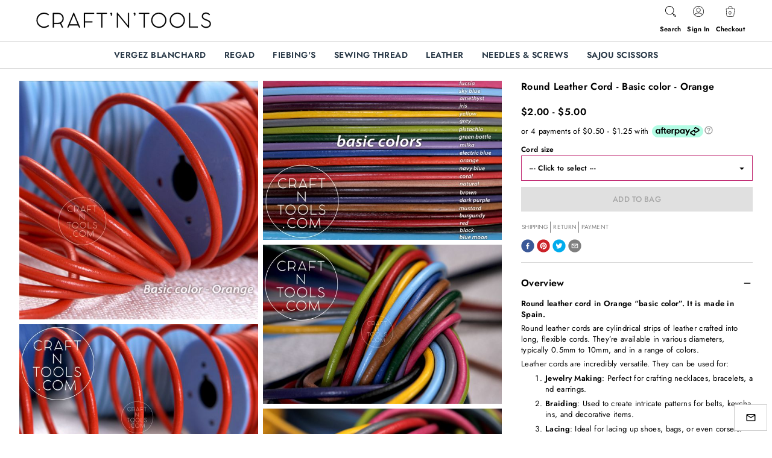

--- FILE ---
content_type: text/html; charset=utf-8
request_url: https://craftntools.com/products/round-leather-cord-basic-color-orange-7497/
body_size: 1754
content:
<!doctype html><html lang="en" class="no-js"><head><title>Craft and Tools - Leather Craft Tools and Supplies</title><meta charset="utf-8"><meta name="viewport" content="width=device-width,initial-scale=1"><meta name="author" content="AwesomePatternStudio"><meta name="theme-color" content="#21915a"><meta name="google-site-verification" content="JHvfkDv3zvJxTK_uCJyMw1-DY2NpNN-x9XPyOi96Ilw"/><link rel="preconnect" href="https://fonts.googleapis.com"><link rel="preconnect" href="https://fonts.gstatic.com" crossorigin><link href="https://fonts.googleapis.com/css2?family=Open+Sans:ital,wght@0,300..800;1,300..800&display=swap" rel="stylesheet"><link rel="shortcut icon" href="/static/assets/storefront/favicons/favicon.ico"><link rel="icon" type="image/png" sizes="16x16" href="/static/assets/storefront/favicons/favicon-16x16.png"><link rel="icon" type="image/png" sizes="32x32" href="/static/assets/storefront/favicons/favicon-32x32.png"><link rel="icon" type="image/png" sizes="48x48" href="/static/assets/storefront/favicons/favicon-48x48.png"><link rel="manifest" href="/static/assets/storefront/favicons/manifest.json"><meta name="mobile-web-app-capable" content="yes"><meta name="theme-color" content="#fff"><meta name="application-name" content="Awesome Pattern Studio"><link rel="apple-touch-icon" sizes="57x57" href="/static/assets/storefront/favicons/apple-touch-icon-57x57.png"><link rel="apple-touch-icon" sizes="60x60" href="/static/assets/storefront/favicons/apple-touch-icon-60x60.png"><link rel="apple-touch-icon" sizes="72x72" href="/static/assets/storefront/favicons/apple-touch-icon-72x72.png"><link rel="apple-touch-icon" sizes="76x76" href="/static/assets/storefront/favicons/apple-touch-icon-76x76.png"><link rel="apple-touch-icon" sizes="114x114" href="/static/assets/storefront/favicons/apple-touch-icon-114x114.png"><link rel="apple-touch-icon" sizes="120x120" href="/static/assets/storefront/favicons/apple-touch-icon-120x120.png"><link rel="apple-touch-icon" sizes="144x144" href="/static/assets/storefront/favicons/apple-touch-icon-144x144.png"><link rel="apple-touch-icon" sizes="152x152" href="/static/assets/storefront/favicons/apple-touch-icon-152x152.png"><link rel="apple-touch-icon" sizes="167x167" href="/static/assets/storefront/favicons/apple-touch-icon-167x167.png"><link rel="apple-touch-icon" sizes="180x180" href="/static/assets/storefront/favicons/apple-touch-icon-180x180.png"><link rel="apple-touch-icon" sizes="1024x1024" href="/static/assets/storefront/favicons/apple-touch-icon-1024x1024.png"><meta name="apple-mobile-web-app-capable" content="yes"><meta name="apple-mobile-web-app-status-bar-style" content="black-translucent"><meta name="apple-mobile-web-app-title" content="Awesome Pattern Studio"><link rel="apple-touch-startup-image" media="(device-width: 320px) and (device-height: 568px) and (-webkit-device-pixel-ratio: 2) and (orientation: portrait)" href="/static/assets/storefront/favicons/apple-touch-startup-image-640x1136.png"><link rel="apple-touch-startup-image" media="(device-width: 375px) and (device-height: 667px) and (-webkit-device-pixel-ratio: 2) and (orientation: portrait)" href="/static/assets/storefront/favicons/apple-touch-startup-image-750x1334.png"><link rel="apple-touch-startup-image" media="(device-width: 414px) and (device-height: 896px) and (-webkit-device-pixel-ratio: 2) and (orientation: portrait)" href="/static/assets/storefront/favicons/apple-touch-startup-image-828x1792.png"><link rel="apple-touch-startup-image" media="(device-width: 375px) and (device-height: 812px) and (-webkit-device-pixel-ratio: 3) and (orientation: portrait)" href="/static/assets/storefront/favicons/apple-touch-startup-image-1125x2436.png"><link rel="apple-touch-startup-image" media="(device-width: 414px) and (device-height: 736px) and (-webkit-device-pixel-ratio: 3) and (orientation: portrait)" href="/static/assets/storefront/favicons/apple-touch-startup-image-1242x2208.png"><link rel="apple-touch-startup-image" media="(device-width: 414px) and (device-height: 896px) and (-webkit-device-pixel-ratio: 3) and (orientation: portrait)" href="/static/assets/storefront/favicons/apple-touch-startup-image-1242x2688.png"><link rel="apple-touch-startup-image" media="(device-width: 768px) and (device-height: 1024px) and (-webkit-device-pixel-ratio: 2) and (orientation: portrait)" href="/static/assets/storefront/favicons/apple-touch-startup-image-1536x2048.png"><link rel="apple-touch-startup-image" media="(device-width: 834px) and (device-height: 1112px) and (-webkit-device-pixel-ratio: 2) and (orientation: portrait)" href="/static/assets/storefront/favicons/apple-touch-startup-image-1668x2224.png"><link rel="apple-touch-startup-image" media="(device-width: 834px) and (device-height: 1194px) and (-webkit-device-pixel-ratio: 2) and (orientation: portrait)" href="/static/assets/storefront/favicons/apple-touch-startup-image-1668x2388.png"><link rel="apple-touch-startup-image" media="(device-width: 1024px) and (device-height: 1366px) and (-webkit-device-pixel-ratio: 2) and (orientation: portrait)" href="/static/assets/storefront/favicons/apple-touch-startup-image-2048x2732.png"><link rel="apple-touch-startup-image" media="(device-width: 810px) and (device-height: 1080px) and (-webkit-device-pixel-ratio: 2) and (orientation: portrait)" href="/static/assets/storefront/favicons/apple-touch-startup-image-1620x2160.png"><link rel="apple-touch-startup-image" media="(device-width: 320px) and (device-height: 568px) and (-webkit-device-pixel-ratio: 2) and (orientation: landscape)" href="/static/assets/storefront/favicons/apple-touch-startup-image-1136x640.png"><link rel="apple-touch-startup-image" media="(device-width: 375px) and (device-height: 667px) and (-webkit-device-pixel-ratio: 2) and (orientation: landscape)" href="/static/assets/storefront/favicons/apple-touch-startup-image-1334x750.png"><link rel="apple-touch-startup-image" media="(device-width: 414px) and (device-height: 896px) and (-webkit-device-pixel-ratio: 2) and (orientation: landscape)" href="/static/assets/storefront/favicons/apple-touch-startup-image-1792x828.png"><link rel="apple-touch-startup-image" media="(device-width: 375px) and (device-height: 812px) and (-webkit-device-pixel-ratio: 3) and (orientation: landscape)" href="/static/assets/storefront/favicons/apple-touch-startup-image-2436x1125.png"><link rel="apple-touch-startup-image" media="(device-width: 414px) and (device-height: 736px) and (-webkit-device-pixel-ratio: 3) and (orientation: landscape)" href="/static/assets/storefront/favicons/apple-touch-startup-image-2208x1242.png"><link rel="apple-touch-startup-image" media="(device-width: 414px) and (device-height: 896px) and (-webkit-device-pixel-ratio: 3) and (orientation: landscape)" href="/static/assets/storefront/favicons/apple-touch-startup-image-2688x1242.png"><link rel="apple-touch-startup-image" media="(device-width: 768px) and (device-height: 1024px) and (-webkit-device-pixel-ratio: 2) and (orientation: landscape)" href="/static/assets/storefront/favicons/apple-touch-startup-image-2048x1536.png"><link rel="apple-touch-startup-image" media="(device-width: 834px) and (device-height: 1112px) and (-webkit-device-pixel-ratio: 2) and (orientation: landscape)" href="/static/assets/storefront/favicons/apple-touch-startup-image-2224x1668.png"><link rel="apple-touch-startup-image" media="(device-width: 834px) and (device-height: 1194px) and (-webkit-device-pixel-ratio: 2) and (orientation: landscape)" href="/static/assets/storefront/favicons/apple-touch-startup-image-2388x1668.png"><link rel="apple-touch-startup-image" media="(device-width: 1024px) and (device-height: 1366px) and (-webkit-device-pixel-ratio: 2) and (orientation: landscape)" href="/static/assets/storefront/favicons/apple-touch-startup-image-2732x2048.png"><link rel="apple-touch-startup-image" media="(device-width: 810px) and (device-height: 1080px) and (-webkit-device-pixel-ratio: 2) and (orientation: landscape)" href="/static/assets/storefront/favicons/apple-touch-startup-image-2160x1620.png"><link rel="icon" type="image/png" sizes="228x228" href="/static/assets/storefront/favicons/coast-228x228.png"><meta name="msapplication-TileColor" content="#fff"><meta name="msapplication-TileImage" content="/static/assets/storefront/favicons/mstile-144x144.png"><meta name="msapplication-config" content="/static/assets/storefront/favicons/browserconfig.xml"><link rel="yandex-tableau-widget" href="/static/assets/storefront/favicons/yandex-browser-manifest.json"><script defer="defer" src="/static/assets/storefront/storefront.742f546c1b58c2c3b1e4.js"></script><script defer="defer" src="/static/assets/storefront/styles.2fdf38f48a2a82d68f87.js"></script><link href="/static/assets/storefront/styles.a02648b888bb9d239508.css" rel="stylesheet"></head><!--[if lt IE 9]>
<script src="//html5shim.googlecode.com/svn/trunk/html5.js"></script>
<![endif]--><style>body{margin:0;padding:0}#preloader{position:fixed;top:0;left:0;width:100%;height:100%}#loader{display:block;position:relative;left:50%;top:50%;width:150px;height:150px;margin:-75px 0 0 -75px;border-radius:50%;border:3px solid transparent;border-top-color:#f5a623;-webkit-animation:spin 2s linear infinite;animation:spin 2s linear infinite}#loader:before{content:"";position:absolute;top:5px;left:5px;right:5px;bottom:5px;border-radius:50%;border:3px solid transparent;border-top-color:#f5a623;-webkit-animation:spin 3s linear infinite;animation:spin 3s linear infinite}#loader:after{content:"";position:absolute;top:15px;left:15px;right:15px;bottom:15px;border-radius:50%;border:3px solid transparent;border-top-color:#f5a623;-webkit-animation:spin 1.5s linear infinite;animation:spin 1.5s linear infinite}@-webkit-keyframes spin{0%{-webkit-transform:rotate(0);-ms-transform:rotate(0);transform:rotate(0)}100%{-webkit-transform:rotate(360deg);-ms-transform:rotate(360deg);transform:rotate(360deg)}}@keyframes spin{0%{-webkit-transform:rotate(0);-ms-transform:rotate(0);transform:rotate(0)}100%{-webkit-transform:rotate(360deg);-ms-transform:rotate(360deg);transform:rotate(360deg)}}</style><body><div id="root"><div id="preloader"><div id="loader"></div></div></div></body></html>

--- FILE ---
content_type: text/html; charset=utf-8
request_url: https://www.google.com/recaptcha/enterprise/anchor?ar=1&k=6LebSMMgAAAAAAIak4Ctqv91-ntuqGXeMz-QCwWm&co=aHR0cHM6Ly9jcmFmdG50b29scy5jb206NDQz&hl=en&v=PoyoqOPhxBO7pBk68S4YbpHZ&size=invisible&anchor-ms=20000&execute-ms=30000&cb=7sevx1tiwj05
body_size: 48691
content:
<!DOCTYPE HTML><html dir="ltr" lang="en"><head><meta http-equiv="Content-Type" content="text/html; charset=UTF-8">
<meta http-equiv="X-UA-Compatible" content="IE=edge">
<title>reCAPTCHA</title>
<style type="text/css">
/* cyrillic-ext */
@font-face {
  font-family: 'Roboto';
  font-style: normal;
  font-weight: 400;
  font-stretch: 100%;
  src: url(//fonts.gstatic.com/s/roboto/v48/KFO7CnqEu92Fr1ME7kSn66aGLdTylUAMa3GUBHMdazTgWw.woff2) format('woff2');
  unicode-range: U+0460-052F, U+1C80-1C8A, U+20B4, U+2DE0-2DFF, U+A640-A69F, U+FE2E-FE2F;
}
/* cyrillic */
@font-face {
  font-family: 'Roboto';
  font-style: normal;
  font-weight: 400;
  font-stretch: 100%;
  src: url(//fonts.gstatic.com/s/roboto/v48/KFO7CnqEu92Fr1ME7kSn66aGLdTylUAMa3iUBHMdazTgWw.woff2) format('woff2');
  unicode-range: U+0301, U+0400-045F, U+0490-0491, U+04B0-04B1, U+2116;
}
/* greek-ext */
@font-face {
  font-family: 'Roboto';
  font-style: normal;
  font-weight: 400;
  font-stretch: 100%;
  src: url(//fonts.gstatic.com/s/roboto/v48/KFO7CnqEu92Fr1ME7kSn66aGLdTylUAMa3CUBHMdazTgWw.woff2) format('woff2');
  unicode-range: U+1F00-1FFF;
}
/* greek */
@font-face {
  font-family: 'Roboto';
  font-style: normal;
  font-weight: 400;
  font-stretch: 100%;
  src: url(//fonts.gstatic.com/s/roboto/v48/KFO7CnqEu92Fr1ME7kSn66aGLdTylUAMa3-UBHMdazTgWw.woff2) format('woff2');
  unicode-range: U+0370-0377, U+037A-037F, U+0384-038A, U+038C, U+038E-03A1, U+03A3-03FF;
}
/* math */
@font-face {
  font-family: 'Roboto';
  font-style: normal;
  font-weight: 400;
  font-stretch: 100%;
  src: url(//fonts.gstatic.com/s/roboto/v48/KFO7CnqEu92Fr1ME7kSn66aGLdTylUAMawCUBHMdazTgWw.woff2) format('woff2');
  unicode-range: U+0302-0303, U+0305, U+0307-0308, U+0310, U+0312, U+0315, U+031A, U+0326-0327, U+032C, U+032F-0330, U+0332-0333, U+0338, U+033A, U+0346, U+034D, U+0391-03A1, U+03A3-03A9, U+03B1-03C9, U+03D1, U+03D5-03D6, U+03F0-03F1, U+03F4-03F5, U+2016-2017, U+2034-2038, U+203C, U+2040, U+2043, U+2047, U+2050, U+2057, U+205F, U+2070-2071, U+2074-208E, U+2090-209C, U+20D0-20DC, U+20E1, U+20E5-20EF, U+2100-2112, U+2114-2115, U+2117-2121, U+2123-214F, U+2190, U+2192, U+2194-21AE, U+21B0-21E5, U+21F1-21F2, U+21F4-2211, U+2213-2214, U+2216-22FF, U+2308-230B, U+2310, U+2319, U+231C-2321, U+2336-237A, U+237C, U+2395, U+239B-23B7, U+23D0, U+23DC-23E1, U+2474-2475, U+25AF, U+25B3, U+25B7, U+25BD, U+25C1, U+25CA, U+25CC, U+25FB, U+266D-266F, U+27C0-27FF, U+2900-2AFF, U+2B0E-2B11, U+2B30-2B4C, U+2BFE, U+3030, U+FF5B, U+FF5D, U+1D400-1D7FF, U+1EE00-1EEFF;
}
/* symbols */
@font-face {
  font-family: 'Roboto';
  font-style: normal;
  font-weight: 400;
  font-stretch: 100%;
  src: url(//fonts.gstatic.com/s/roboto/v48/KFO7CnqEu92Fr1ME7kSn66aGLdTylUAMaxKUBHMdazTgWw.woff2) format('woff2');
  unicode-range: U+0001-000C, U+000E-001F, U+007F-009F, U+20DD-20E0, U+20E2-20E4, U+2150-218F, U+2190, U+2192, U+2194-2199, U+21AF, U+21E6-21F0, U+21F3, U+2218-2219, U+2299, U+22C4-22C6, U+2300-243F, U+2440-244A, U+2460-24FF, U+25A0-27BF, U+2800-28FF, U+2921-2922, U+2981, U+29BF, U+29EB, U+2B00-2BFF, U+4DC0-4DFF, U+FFF9-FFFB, U+10140-1018E, U+10190-1019C, U+101A0, U+101D0-101FD, U+102E0-102FB, U+10E60-10E7E, U+1D2C0-1D2D3, U+1D2E0-1D37F, U+1F000-1F0FF, U+1F100-1F1AD, U+1F1E6-1F1FF, U+1F30D-1F30F, U+1F315, U+1F31C, U+1F31E, U+1F320-1F32C, U+1F336, U+1F378, U+1F37D, U+1F382, U+1F393-1F39F, U+1F3A7-1F3A8, U+1F3AC-1F3AF, U+1F3C2, U+1F3C4-1F3C6, U+1F3CA-1F3CE, U+1F3D4-1F3E0, U+1F3ED, U+1F3F1-1F3F3, U+1F3F5-1F3F7, U+1F408, U+1F415, U+1F41F, U+1F426, U+1F43F, U+1F441-1F442, U+1F444, U+1F446-1F449, U+1F44C-1F44E, U+1F453, U+1F46A, U+1F47D, U+1F4A3, U+1F4B0, U+1F4B3, U+1F4B9, U+1F4BB, U+1F4BF, U+1F4C8-1F4CB, U+1F4D6, U+1F4DA, U+1F4DF, U+1F4E3-1F4E6, U+1F4EA-1F4ED, U+1F4F7, U+1F4F9-1F4FB, U+1F4FD-1F4FE, U+1F503, U+1F507-1F50B, U+1F50D, U+1F512-1F513, U+1F53E-1F54A, U+1F54F-1F5FA, U+1F610, U+1F650-1F67F, U+1F687, U+1F68D, U+1F691, U+1F694, U+1F698, U+1F6AD, U+1F6B2, U+1F6B9-1F6BA, U+1F6BC, U+1F6C6-1F6CF, U+1F6D3-1F6D7, U+1F6E0-1F6EA, U+1F6F0-1F6F3, U+1F6F7-1F6FC, U+1F700-1F7FF, U+1F800-1F80B, U+1F810-1F847, U+1F850-1F859, U+1F860-1F887, U+1F890-1F8AD, U+1F8B0-1F8BB, U+1F8C0-1F8C1, U+1F900-1F90B, U+1F93B, U+1F946, U+1F984, U+1F996, U+1F9E9, U+1FA00-1FA6F, U+1FA70-1FA7C, U+1FA80-1FA89, U+1FA8F-1FAC6, U+1FACE-1FADC, U+1FADF-1FAE9, U+1FAF0-1FAF8, U+1FB00-1FBFF;
}
/* vietnamese */
@font-face {
  font-family: 'Roboto';
  font-style: normal;
  font-weight: 400;
  font-stretch: 100%;
  src: url(//fonts.gstatic.com/s/roboto/v48/KFO7CnqEu92Fr1ME7kSn66aGLdTylUAMa3OUBHMdazTgWw.woff2) format('woff2');
  unicode-range: U+0102-0103, U+0110-0111, U+0128-0129, U+0168-0169, U+01A0-01A1, U+01AF-01B0, U+0300-0301, U+0303-0304, U+0308-0309, U+0323, U+0329, U+1EA0-1EF9, U+20AB;
}
/* latin-ext */
@font-face {
  font-family: 'Roboto';
  font-style: normal;
  font-weight: 400;
  font-stretch: 100%;
  src: url(//fonts.gstatic.com/s/roboto/v48/KFO7CnqEu92Fr1ME7kSn66aGLdTylUAMa3KUBHMdazTgWw.woff2) format('woff2');
  unicode-range: U+0100-02BA, U+02BD-02C5, U+02C7-02CC, U+02CE-02D7, U+02DD-02FF, U+0304, U+0308, U+0329, U+1D00-1DBF, U+1E00-1E9F, U+1EF2-1EFF, U+2020, U+20A0-20AB, U+20AD-20C0, U+2113, U+2C60-2C7F, U+A720-A7FF;
}
/* latin */
@font-face {
  font-family: 'Roboto';
  font-style: normal;
  font-weight: 400;
  font-stretch: 100%;
  src: url(//fonts.gstatic.com/s/roboto/v48/KFO7CnqEu92Fr1ME7kSn66aGLdTylUAMa3yUBHMdazQ.woff2) format('woff2');
  unicode-range: U+0000-00FF, U+0131, U+0152-0153, U+02BB-02BC, U+02C6, U+02DA, U+02DC, U+0304, U+0308, U+0329, U+2000-206F, U+20AC, U+2122, U+2191, U+2193, U+2212, U+2215, U+FEFF, U+FFFD;
}
/* cyrillic-ext */
@font-face {
  font-family: 'Roboto';
  font-style: normal;
  font-weight: 500;
  font-stretch: 100%;
  src: url(//fonts.gstatic.com/s/roboto/v48/KFO7CnqEu92Fr1ME7kSn66aGLdTylUAMa3GUBHMdazTgWw.woff2) format('woff2');
  unicode-range: U+0460-052F, U+1C80-1C8A, U+20B4, U+2DE0-2DFF, U+A640-A69F, U+FE2E-FE2F;
}
/* cyrillic */
@font-face {
  font-family: 'Roboto';
  font-style: normal;
  font-weight: 500;
  font-stretch: 100%;
  src: url(//fonts.gstatic.com/s/roboto/v48/KFO7CnqEu92Fr1ME7kSn66aGLdTylUAMa3iUBHMdazTgWw.woff2) format('woff2');
  unicode-range: U+0301, U+0400-045F, U+0490-0491, U+04B0-04B1, U+2116;
}
/* greek-ext */
@font-face {
  font-family: 'Roboto';
  font-style: normal;
  font-weight: 500;
  font-stretch: 100%;
  src: url(//fonts.gstatic.com/s/roboto/v48/KFO7CnqEu92Fr1ME7kSn66aGLdTylUAMa3CUBHMdazTgWw.woff2) format('woff2');
  unicode-range: U+1F00-1FFF;
}
/* greek */
@font-face {
  font-family: 'Roboto';
  font-style: normal;
  font-weight: 500;
  font-stretch: 100%;
  src: url(//fonts.gstatic.com/s/roboto/v48/KFO7CnqEu92Fr1ME7kSn66aGLdTylUAMa3-UBHMdazTgWw.woff2) format('woff2');
  unicode-range: U+0370-0377, U+037A-037F, U+0384-038A, U+038C, U+038E-03A1, U+03A3-03FF;
}
/* math */
@font-face {
  font-family: 'Roboto';
  font-style: normal;
  font-weight: 500;
  font-stretch: 100%;
  src: url(//fonts.gstatic.com/s/roboto/v48/KFO7CnqEu92Fr1ME7kSn66aGLdTylUAMawCUBHMdazTgWw.woff2) format('woff2');
  unicode-range: U+0302-0303, U+0305, U+0307-0308, U+0310, U+0312, U+0315, U+031A, U+0326-0327, U+032C, U+032F-0330, U+0332-0333, U+0338, U+033A, U+0346, U+034D, U+0391-03A1, U+03A3-03A9, U+03B1-03C9, U+03D1, U+03D5-03D6, U+03F0-03F1, U+03F4-03F5, U+2016-2017, U+2034-2038, U+203C, U+2040, U+2043, U+2047, U+2050, U+2057, U+205F, U+2070-2071, U+2074-208E, U+2090-209C, U+20D0-20DC, U+20E1, U+20E5-20EF, U+2100-2112, U+2114-2115, U+2117-2121, U+2123-214F, U+2190, U+2192, U+2194-21AE, U+21B0-21E5, U+21F1-21F2, U+21F4-2211, U+2213-2214, U+2216-22FF, U+2308-230B, U+2310, U+2319, U+231C-2321, U+2336-237A, U+237C, U+2395, U+239B-23B7, U+23D0, U+23DC-23E1, U+2474-2475, U+25AF, U+25B3, U+25B7, U+25BD, U+25C1, U+25CA, U+25CC, U+25FB, U+266D-266F, U+27C0-27FF, U+2900-2AFF, U+2B0E-2B11, U+2B30-2B4C, U+2BFE, U+3030, U+FF5B, U+FF5D, U+1D400-1D7FF, U+1EE00-1EEFF;
}
/* symbols */
@font-face {
  font-family: 'Roboto';
  font-style: normal;
  font-weight: 500;
  font-stretch: 100%;
  src: url(//fonts.gstatic.com/s/roboto/v48/KFO7CnqEu92Fr1ME7kSn66aGLdTylUAMaxKUBHMdazTgWw.woff2) format('woff2');
  unicode-range: U+0001-000C, U+000E-001F, U+007F-009F, U+20DD-20E0, U+20E2-20E4, U+2150-218F, U+2190, U+2192, U+2194-2199, U+21AF, U+21E6-21F0, U+21F3, U+2218-2219, U+2299, U+22C4-22C6, U+2300-243F, U+2440-244A, U+2460-24FF, U+25A0-27BF, U+2800-28FF, U+2921-2922, U+2981, U+29BF, U+29EB, U+2B00-2BFF, U+4DC0-4DFF, U+FFF9-FFFB, U+10140-1018E, U+10190-1019C, U+101A0, U+101D0-101FD, U+102E0-102FB, U+10E60-10E7E, U+1D2C0-1D2D3, U+1D2E0-1D37F, U+1F000-1F0FF, U+1F100-1F1AD, U+1F1E6-1F1FF, U+1F30D-1F30F, U+1F315, U+1F31C, U+1F31E, U+1F320-1F32C, U+1F336, U+1F378, U+1F37D, U+1F382, U+1F393-1F39F, U+1F3A7-1F3A8, U+1F3AC-1F3AF, U+1F3C2, U+1F3C4-1F3C6, U+1F3CA-1F3CE, U+1F3D4-1F3E0, U+1F3ED, U+1F3F1-1F3F3, U+1F3F5-1F3F7, U+1F408, U+1F415, U+1F41F, U+1F426, U+1F43F, U+1F441-1F442, U+1F444, U+1F446-1F449, U+1F44C-1F44E, U+1F453, U+1F46A, U+1F47D, U+1F4A3, U+1F4B0, U+1F4B3, U+1F4B9, U+1F4BB, U+1F4BF, U+1F4C8-1F4CB, U+1F4D6, U+1F4DA, U+1F4DF, U+1F4E3-1F4E6, U+1F4EA-1F4ED, U+1F4F7, U+1F4F9-1F4FB, U+1F4FD-1F4FE, U+1F503, U+1F507-1F50B, U+1F50D, U+1F512-1F513, U+1F53E-1F54A, U+1F54F-1F5FA, U+1F610, U+1F650-1F67F, U+1F687, U+1F68D, U+1F691, U+1F694, U+1F698, U+1F6AD, U+1F6B2, U+1F6B9-1F6BA, U+1F6BC, U+1F6C6-1F6CF, U+1F6D3-1F6D7, U+1F6E0-1F6EA, U+1F6F0-1F6F3, U+1F6F7-1F6FC, U+1F700-1F7FF, U+1F800-1F80B, U+1F810-1F847, U+1F850-1F859, U+1F860-1F887, U+1F890-1F8AD, U+1F8B0-1F8BB, U+1F8C0-1F8C1, U+1F900-1F90B, U+1F93B, U+1F946, U+1F984, U+1F996, U+1F9E9, U+1FA00-1FA6F, U+1FA70-1FA7C, U+1FA80-1FA89, U+1FA8F-1FAC6, U+1FACE-1FADC, U+1FADF-1FAE9, U+1FAF0-1FAF8, U+1FB00-1FBFF;
}
/* vietnamese */
@font-face {
  font-family: 'Roboto';
  font-style: normal;
  font-weight: 500;
  font-stretch: 100%;
  src: url(//fonts.gstatic.com/s/roboto/v48/KFO7CnqEu92Fr1ME7kSn66aGLdTylUAMa3OUBHMdazTgWw.woff2) format('woff2');
  unicode-range: U+0102-0103, U+0110-0111, U+0128-0129, U+0168-0169, U+01A0-01A1, U+01AF-01B0, U+0300-0301, U+0303-0304, U+0308-0309, U+0323, U+0329, U+1EA0-1EF9, U+20AB;
}
/* latin-ext */
@font-face {
  font-family: 'Roboto';
  font-style: normal;
  font-weight: 500;
  font-stretch: 100%;
  src: url(//fonts.gstatic.com/s/roboto/v48/KFO7CnqEu92Fr1ME7kSn66aGLdTylUAMa3KUBHMdazTgWw.woff2) format('woff2');
  unicode-range: U+0100-02BA, U+02BD-02C5, U+02C7-02CC, U+02CE-02D7, U+02DD-02FF, U+0304, U+0308, U+0329, U+1D00-1DBF, U+1E00-1E9F, U+1EF2-1EFF, U+2020, U+20A0-20AB, U+20AD-20C0, U+2113, U+2C60-2C7F, U+A720-A7FF;
}
/* latin */
@font-face {
  font-family: 'Roboto';
  font-style: normal;
  font-weight: 500;
  font-stretch: 100%;
  src: url(//fonts.gstatic.com/s/roboto/v48/KFO7CnqEu92Fr1ME7kSn66aGLdTylUAMa3yUBHMdazQ.woff2) format('woff2');
  unicode-range: U+0000-00FF, U+0131, U+0152-0153, U+02BB-02BC, U+02C6, U+02DA, U+02DC, U+0304, U+0308, U+0329, U+2000-206F, U+20AC, U+2122, U+2191, U+2193, U+2212, U+2215, U+FEFF, U+FFFD;
}
/* cyrillic-ext */
@font-face {
  font-family: 'Roboto';
  font-style: normal;
  font-weight: 900;
  font-stretch: 100%;
  src: url(//fonts.gstatic.com/s/roboto/v48/KFO7CnqEu92Fr1ME7kSn66aGLdTylUAMa3GUBHMdazTgWw.woff2) format('woff2');
  unicode-range: U+0460-052F, U+1C80-1C8A, U+20B4, U+2DE0-2DFF, U+A640-A69F, U+FE2E-FE2F;
}
/* cyrillic */
@font-face {
  font-family: 'Roboto';
  font-style: normal;
  font-weight: 900;
  font-stretch: 100%;
  src: url(//fonts.gstatic.com/s/roboto/v48/KFO7CnqEu92Fr1ME7kSn66aGLdTylUAMa3iUBHMdazTgWw.woff2) format('woff2');
  unicode-range: U+0301, U+0400-045F, U+0490-0491, U+04B0-04B1, U+2116;
}
/* greek-ext */
@font-face {
  font-family: 'Roboto';
  font-style: normal;
  font-weight: 900;
  font-stretch: 100%;
  src: url(//fonts.gstatic.com/s/roboto/v48/KFO7CnqEu92Fr1ME7kSn66aGLdTylUAMa3CUBHMdazTgWw.woff2) format('woff2');
  unicode-range: U+1F00-1FFF;
}
/* greek */
@font-face {
  font-family: 'Roboto';
  font-style: normal;
  font-weight: 900;
  font-stretch: 100%;
  src: url(//fonts.gstatic.com/s/roboto/v48/KFO7CnqEu92Fr1ME7kSn66aGLdTylUAMa3-UBHMdazTgWw.woff2) format('woff2');
  unicode-range: U+0370-0377, U+037A-037F, U+0384-038A, U+038C, U+038E-03A1, U+03A3-03FF;
}
/* math */
@font-face {
  font-family: 'Roboto';
  font-style: normal;
  font-weight: 900;
  font-stretch: 100%;
  src: url(//fonts.gstatic.com/s/roboto/v48/KFO7CnqEu92Fr1ME7kSn66aGLdTylUAMawCUBHMdazTgWw.woff2) format('woff2');
  unicode-range: U+0302-0303, U+0305, U+0307-0308, U+0310, U+0312, U+0315, U+031A, U+0326-0327, U+032C, U+032F-0330, U+0332-0333, U+0338, U+033A, U+0346, U+034D, U+0391-03A1, U+03A3-03A9, U+03B1-03C9, U+03D1, U+03D5-03D6, U+03F0-03F1, U+03F4-03F5, U+2016-2017, U+2034-2038, U+203C, U+2040, U+2043, U+2047, U+2050, U+2057, U+205F, U+2070-2071, U+2074-208E, U+2090-209C, U+20D0-20DC, U+20E1, U+20E5-20EF, U+2100-2112, U+2114-2115, U+2117-2121, U+2123-214F, U+2190, U+2192, U+2194-21AE, U+21B0-21E5, U+21F1-21F2, U+21F4-2211, U+2213-2214, U+2216-22FF, U+2308-230B, U+2310, U+2319, U+231C-2321, U+2336-237A, U+237C, U+2395, U+239B-23B7, U+23D0, U+23DC-23E1, U+2474-2475, U+25AF, U+25B3, U+25B7, U+25BD, U+25C1, U+25CA, U+25CC, U+25FB, U+266D-266F, U+27C0-27FF, U+2900-2AFF, U+2B0E-2B11, U+2B30-2B4C, U+2BFE, U+3030, U+FF5B, U+FF5D, U+1D400-1D7FF, U+1EE00-1EEFF;
}
/* symbols */
@font-face {
  font-family: 'Roboto';
  font-style: normal;
  font-weight: 900;
  font-stretch: 100%;
  src: url(//fonts.gstatic.com/s/roboto/v48/KFO7CnqEu92Fr1ME7kSn66aGLdTylUAMaxKUBHMdazTgWw.woff2) format('woff2');
  unicode-range: U+0001-000C, U+000E-001F, U+007F-009F, U+20DD-20E0, U+20E2-20E4, U+2150-218F, U+2190, U+2192, U+2194-2199, U+21AF, U+21E6-21F0, U+21F3, U+2218-2219, U+2299, U+22C4-22C6, U+2300-243F, U+2440-244A, U+2460-24FF, U+25A0-27BF, U+2800-28FF, U+2921-2922, U+2981, U+29BF, U+29EB, U+2B00-2BFF, U+4DC0-4DFF, U+FFF9-FFFB, U+10140-1018E, U+10190-1019C, U+101A0, U+101D0-101FD, U+102E0-102FB, U+10E60-10E7E, U+1D2C0-1D2D3, U+1D2E0-1D37F, U+1F000-1F0FF, U+1F100-1F1AD, U+1F1E6-1F1FF, U+1F30D-1F30F, U+1F315, U+1F31C, U+1F31E, U+1F320-1F32C, U+1F336, U+1F378, U+1F37D, U+1F382, U+1F393-1F39F, U+1F3A7-1F3A8, U+1F3AC-1F3AF, U+1F3C2, U+1F3C4-1F3C6, U+1F3CA-1F3CE, U+1F3D4-1F3E0, U+1F3ED, U+1F3F1-1F3F3, U+1F3F5-1F3F7, U+1F408, U+1F415, U+1F41F, U+1F426, U+1F43F, U+1F441-1F442, U+1F444, U+1F446-1F449, U+1F44C-1F44E, U+1F453, U+1F46A, U+1F47D, U+1F4A3, U+1F4B0, U+1F4B3, U+1F4B9, U+1F4BB, U+1F4BF, U+1F4C8-1F4CB, U+1F4D6, U+1F4DA, U+1F4DF, U+1F4E3-1F4E6, U+1F4EA-1F4ED, U+1F4F7, U+1F4F9-1F4FB, U+1F4FD-1F4FE, U+1F503, U+1F507-1F50B, U+1F50D, U+1F512-1F513, U+1F53E-1F54A, U+1F54F-1F5FA, U+1F610, U+1F650-1F67F, U+1F687, U+1F68D, U+1F691, U+1F694, U+1F698, U+1F6AD, U+1F6B2, U+1F6B9-1F6BA, U+1F6BC, U+1F6C6-1F6CF, U+1F6D3-1F6D7, U+1F6E0-1F6EA, U+1F6F0-1F6F3, U+1F6F7-1F6FC, U+1F700-1F7FF, U+1F800-1F80B, U+1F810-1F847, U+1F850-1F859, U+1F860-1F887, U+1F890-1F8AD, U+1F8B0-1F8BB, U+1F8C0-1F8C1, U+1F900-1F90B, U+1F93B, U+1F946, U+1F984, U+1F996, U+1F9E9, U+1FA00-1FA6F, U+1FA70-1FA7C, U+1FA80-1FA89, U+1FA8F-1FAC6, U+1FACE-1FADC, U+1FADF-1FAE9, U+1FAF0-1FAF8, U+1FB00-1FBFF;
}
/* vietnamese */
@font-face {
  font-family: 'Roboto';
  font-style: normal;
  font-weight: 900;
  font-stretch: 100%;
  src: url(//fonts.gstatic.com/s/roboto/v48/KFO7CnqEu92Fr1ME7kSn66aGLdTylUAMa3OUBHMdazTgWw.woff2) format('woff2');
  unicode-range: U+0102-0103, U+0110-0111, U+0128-0129, U+0168-0169, U+01A0-01A1, U+01AF-01B0, U+0300-0301, U+0303-0304, U+0308-0309, U+0323, U+0329, U+1EA0-1EF9, U+20AB;
}
/* latin-ext */
@font-face {
  font-family: 'Roboto';
  font-style: normal;
  font-weight: 900;
  font-stretch: 100%;
  src: url(//fonts.gstatic.com/s/roboto/v48/KFO7CnqEu92Fr1ME7kSn66aGLdTylUAMa3KUBHMdazTgWw.woff2) format('woff2');
  unicode-range: U+0100-02BA, U+02BD-02C5, U+02C7-02CC, U+02CE-02D7, U+02DD-02FF, U+0304, U+0308, U+0329, U+1D00-1DBF, U+1E00-1E9F, U+1EF2-1EFF, U+2020, U+20A0-20AB, U+20AD-20C0, U+2113, U+2C60-2C7F, U+A720-A7FF;
}
/* latin */
@font-face {
  font-family: 'Roboto';
  font-style: normal;
  font-weight: 900;
  font-stretch: 100%;
  src: url(//fonts.gstatic.com/s/roboto/v48/KFO7CnqEu92Fr1ME7kSn66aGLdTylUAMa3yUBHMdazQ.woff2) format('woff2');
  unicode-range: U+0000-00FF, U+0131, U+0152-0153, U+02BB-02BC, U+02C6, U+02DA, U+02DC, U+0304, U+0308, U+0329, U+2000-206F, U+20AC, U+2122, U+2191, U+2193, U+2212, U+2215, U+FEFF, U+FFFD;
}

</style>
<link rel="stylesheet" type="text/css" href="https://www.gstatic.com/recaptcha/releases/PoyoqOPhxBO7pBk68S4YbpHZ/styles__ltr.css">
<script nonce="GUDrCnV8-A2R_B4ulUSMIw" type="text/javascript">window['__recaptcha_api'] = 'https://www.google.com/recaptcha/enterprise/';</script>
<script type="text/javascript" src="https://www.gstatic.com/recaptcha/releases/PoyoqOPhxBO7pBk68S4YbpHZ/recaptcha__en.js" nonce="GUDrCnV8-A2R_B4ulUSMIw">
      
    </script></head>
<body><div id="rc-anchor-alert" class="rc-anchor-alert"></div>
<input type="hidden" id="recaptcha-token" value="[base64]">
<script type="text/javascript" nonce="GUDrCnV8-A2R_B4ulUSMIw">
      recaptcha.anchor.Main.init("[\x22ainput\x22,[\x22bgdata\x22,\x22\x22,\[base64]/[base64]/[base64]/[base64]/[base64]/[base64]/KGcoTywyNTMsTy5PKSxVRyhPLEMpKTpnKE8sMjUzLEMpLE8pKSxsKSksTykpfSxieT1mdW5jdGlvbihDLE8sdSxsKXtmb3IobD0odT1SKEMpLDApO08+MDtPLS0pbD1sPDw4fFooQyk7ZyhDLHUsbCl9LFVHPWZ1bmN0aW9uKEMsTyl7Qy5pLmxlbmd0aD4xMDQ/[base64]/[base64]/[base64]/[base64]/[base64]/[base64]/[base64]\\u003d\x22,\[base64]\x22,\x22w51fwqorwojChMKfBcOZM0pGH8KRwqNaFMOuw7XDl8Kxw6FCJMO+w41sIFNyT8OuW23CtsK9wqNRw4RUw7vDmcO3DsKIbkXDqcOTwrY8OsOtYzpVK8KTWgMxPFdPVMKJdlzCoQDCmQlLIUDCo1Aawqx3wrcXw4rCv8Kawr/[base64]/Ci8KDw7DCsDnCgCE6w4nDlsKnXMKEw7LCh8Kaw6nCtWfDjRILD8OmCWnCqGDDiWM6FsKHIBE5w6tELyVLK8OlwpvCpcK0WcKew4vDs1YKwrQswpvCognDvcOPwpRywofDljjDkxbDq31sdMOtG1rCnj3Dqy/Cv8OPw4wxw6zCucOYKi3DlTtcw7Jnf8KFHUfDjy0oZ3rDi8KkeHhAwqllw79jwqc3wrF0TsKLGsOcw447wrA6BcKnSMOFwrkYw5XDp1p6woJNwp3Do8KQw6DCnipfw5DCqcOrGcKCw6vCmsOXw7Y0dDctDMOsTMO/JjQ3wpQWN8OqwrHDvx00GQ3Co8KMwrB1PMKQYlPDlcKuDEhRwqJrw4jDhFrClllwIgrCh8KqK8KawpUjUBRwPDo+b8Kmw41LNsOqM8KZSwR+w67Dm8K9wqgYFETCmg/Cr8KODCFxfsKgCRXCpUHCrWl+XyE5w7/Ck8K5wpnCu1fDpMOlwqkCPcKxw6nCrljClMKoRcKZw48lGMKDwr/[base64]/CrcO+fsKiw5sPw6bCnsOhw6vDkijCoULDijUgKcKywpABwp4fw7RmYMONYcO2wo/DgcORdg/CmXrDkMK+w4vCgEPCgsKFwqpawq1ywo8fwp9lW8OncUHClcO9QUd/O8K7w61zSXE4w60KwqrDg0FNRcOjwrZ0w4V1asO3Z8KiwrvDp8KQelXCqCTCsHDDosK4C8KswrVEOwzClzDDucO4wpnCrsKgw4jCk0nChMOQwp3DvcOmwoDCjsOMT8KjRUgIGBvDs8OYw63DizB2XzoFEMOoMhkxwrLDhBbDlMKYwr/Dn8ORw4rDlkzDoik2w5fCtwLDoU8rw4DCg8KHJcOHw5rDiMK3w7cmwr1Ew6fCoxYLw6Fkw6VpJsKRwqLDo8OJN8KwwpLClTDCmsKHwr7CrsKdX1jClMOnw6Y0w5Zcw4ERw7tCwqDCq1jCisKyw7TDt8KVw7bDt8O7w4dCwovDryXDsF4WwonDmzPCu8OtKl93Tz/DiGvCkkQkP1tow67CtsOUwqvDn8KGLsKaACZ0w7xSw5Jiw5/Dn8Kiw7lwOcOzXWVra8O6w69uw4gNSy1Nw5sDfsOuw5ggwpDCm8KGwrcmwoDDgcK2UsO6HsKAc8K4w7/DosO+woUQWjgoc2M3NsKBw7rDu8KSw5vCjcOdw65twqk8NnRYWw7CsDRRw4kCTcO0woPCpRvDm8KGfADCk8KlwpPCvcKKKcO/wrXDtsOJw5nCvUDCr0ArwprCtsO0wqI6w60Uw6nCqcO4w5QUU8KqHMOUQcKYw63DmngYah8Ew4/[base64]/w63CjEbCjijCsMOWw4vCvMK3XiPCkHHCgzwvwqY4w6saMgklwqnDvMOZJmsoZ8Onw6hpB30iw4RjLzbCuXpQQMORwqdwwqZHBcO7a8KvdjEow4vCgSdzLSthXsOaw41FccK1w4rDqXcfwo3CtMKsw7ttw4JJwoHCqsKRwr/CqMOrPUDDmcK4wqZqwrN9wqhXwpIOSsK/[base64]/Dl15eWwMtY8ORwrhuNT1fKsOqw7PDisOxRcKGw5ReJmksI8OKw5cSNsKxw5LDjsO6O8ODBQZFwoLDtV7Ds8OjDwbCosOrR0cXw4jDryfDvXvDpVUHwr1GwqQ8w4NOwpbCnR7CnQPDgSpfw5MDw4ohw6fDu8K/wqLCt8O/[base64]/[base64]/Dhj7CmsOuw57DpCXDhcONEsOOJcK/wokgI2Anw4VnwqwaZRrDu1HCr3LDlT3Ckh/CvcK5BMOmw5QkwrrDgEXDrcKWwq5wwpLDuMOiU09QK8KaOcK6woUrwpY9w6AXNk3Dhz/Dl8OXewfCh8OUYVMZwr9QNcKEw74Fwo1HalpLw5/[base64]/[base64]/Dom/[base64]/XU/[base64]/Dq2/DvzgmSgo5wqTCiMKxIMKyw5zCnMKiDlMfe3BKJ8OlSlfDg8KsB0LCnGYPYMKZwrrDiMOlw6VRV8KNIcK2woUYw54XRQzDvcOYw7XCgsKpQRUCw6h3w7/CmsKYMMKBOsOuZMKDF8K9FlIWwpYYXUEZBmrCnEFcw57DpHpDwptxSGVKNsKdI8ORwp4HP8KeMgcjwo0jXMOrw6ApNcOYw7EQwpwIODHCtMO4w7hVIcOnw6t+RMKHARPDhVPCmWzCmCTCjy7Ckjxqc8O6UcO9w44ELB0/B8OlwqnCtjcQB8Kyw6E0BMK3L8KEwoMswqADwo8Iw5/CtknChcOlesKqP8OuBAPDnsK0wqZ9WWjDnHtkw5RMw7XDvXdBw6M5XXtPbV7CqR8bHsKoJcK/w7AqRsOmw77ClsONwooyDVbClcKPw4jDucKsXsKAKyNgPEMnwrJDw5dww6twwpjCmBjCisK9w5gAwpojL8O9OxnCsB1pwpXCrsOlwp/CrSLCgn08e8K0YMKuD8OPTMKzJWHCjlQDFBMefWjDjDNiwo3CtsOMYcKkw7goWsOCJsKLJsKxfXJkYjphNXLDjHAdw6Mqw7XDrQZHNcKgworDnsOxJMOrw6FxABIsCcOew4zCgzbDg23CksO4fhB/w78yw4VhScKXKQDCqsOKwq3ChhHCm2xCw6XDqGDDmiLClTtOwqrDsMOow7gFw7cMQsK5CH3Ck8KqDcO3wo/DiwYQw4XDjsK8DBE+BcO1JkRCS8OPS3rDgMKdw7fDmUlrPzguw4XCuMOHw6ZywpXDqFXCowY5w7HCujNLwqdXFjQsKmfDl8Kxw7fCgcKbw7gJMATChQhSwp9ANMKrUMOmw4/[base64]/[base64]/Cj8ONw7PCgjpfwpMEwqfDqU/DihYuw53DvsOiC8OiZMKww5t3VsK0wpIXwrvCicKobUUKc8OxasKSw4vDiGASw5MvwqjCk3HDgndNcsKwwroRwoUzDXrDoMO9TGrDt3peRMOeFDrDhnHCtWHDoxIRPMKOMsO2w4bDmsKywp7DhcKMYMOYw7bCmn7CjH/CkgcjwrRow6hlwrJUG8KKw6nDtsOqG8K6wofCoSjDgsKGLMOLwpzCjMKiw5jDlMKSw6IJwrUyw7kkQiLDhFHDkXgGDMK7fMKWPMKqw4nChFlqw6xzPTHCsTBYw6o/DgrDo8KEwoDDqcK7w4jDnRRzw5bCv8OSDsOJw5Ffw7NrN8Knw5B+OcKowrHDllvCjMKNw7zCnw4/G8KRwpt+NDfDkMKVKUzDn8OYQFVodwnDi0jCuUlqw7QgLcK6SMKQw6XCuMOxCm3DqcKawr7CgsKlwoRDw51TMcKOwrbCh8OAwprDtnzDpMKYD1IoRHfDt8K+wrR9MWcdwq/DhBgrT8KLw4UobMKSfmLCuSrCqWbDm0AYLx7DpsOzwrJuYsOlDh7CusK/V1FPwpbDpMKkwqjDgH3Dq1pLwoUGJMKifsOuTSMMwq/[base64]/XQ7DqsKIbcKhw7IMQDAULkVoYMOvJHvCvMOnc8OvwqTDmsO7CsKew5plwonDhMKlw6M7w7ANGMOwDAJ9w7JkbMORw6kJwqArwqnChcKgwpDCjhLCvMKFTsOcEG1gaWByRcKLbcO9w5Mdw6TDvsKLwpjCncKgw4/Cl1tIQTMeRSVaWxliw4bCpcOXC8Oldy3Ct2nDqsODwrbDsjbDg8K3w55vDEbDtjFUw5JYBMOBwrgfw652axLDl8OaDsOSwpFjYnE9w6PCrcOVNRbChMK+w5HDgFTCosKYH2MLwpV5w4M6TsOCwqIfaATCgQRQwqsHY8OQZXTCsR/CoTXCk3YAHcK8FMKpccONDsOBaMOFw5VRen5QHWHCvMOWP2nCo8KSw4LCowvCi8Oiwrx2TALCsTPCs2Ijwr8scsOXc8KwwoR6SGkRVsOEwoB+PcK4ah3DmD/Dpxs7B28+fcKxwpZdYcO3wpkWwqx3w5HDuUxqwoRhBQTDn8KrLcOJKCPDrzNqB0vDvXPDmsK/YcOHbmURQ0XCosOuwoLDrznCkjMywqrCnRDCksKSw6DDjMOZDsKDwpjDqcKiESk3OsOvw5LDkmtJw5jDqm7DhsK5F37DqnJNSEQTw4TCsXXCncKGwofCkEpzwpUBw7NSwqsgUFHDlhfDrcK5w63DmsO2SMKLUkZZPWvDrsK8QhHDpXRQwo7ColQRw6YZKgd/fBcPwqbCgsKMfBMiwrzCpEVow6gxwp/CiMKEWy/DtMK+woHCqEvDogFXw6fCicKbW8K9wrfDjsOkw6pYw4F1KcOdVsOdLcKXw5jChsKLwqbCmkDCgzzCr8KoVsKpwq3CscKjb8K/wpItHGXCqU/DinNMwrjCuAtZwpfDjMOPbsO0VMOIOgnCiXDCnsOPP8O5wqlJw7TCh8KVwqDDqzQqOMODDBjCr2XCklLCpjTDvVcFwrEYPcKRw5fDicKUwo5XYw3Cm3xfOXbDtsOhYcK2IDVmw7MkWcOcWcOmwrjCtsOPLCPDj8K/wonDnzZDwpjCosOcMMOKVcOeOADCssK3Q8OMaRYpw6USwrnCs8ORPsOcGsOywp7Cux/CiwxZwqfDrTDDjQ9cw4jCnjYGw5RuflpAw747w60KC1HDrUrCvsKNw6PDp1XCisKCaMOgAFdHKsKnB8OtwqnDrVDCpcOcHcKlMyLCscKQwq/DiMK9KD3CjcOIeMK+w7lkwoXDrsOfwrXCssObQB7Dm1zDl8KKwq0fworCmsKyOzwnJV9mwrXCq2ZQCQ3Dm1B1wrDCssKNw6lBVsOYwppZwrxlwrYhFBbCtsKhwpVkV8KWw5A1BsOFw6FRw4/CkH9+BcKnw7/CqMKJw55YwpLDhDrDlmUuWREfdFbDo8K5w6xARQc3w4LDk8KCw6DCuzjCtMO8UzAmwozDvjwkGsK0w67DoMOdecKlDMKHwoHDkWlzJSjDlRbDpcO+wrjDt3/Dj8OUJBrDj8Kww74XBHzCuVjCtBvDui7CiRcGw5fDmU9dYxkaV8KwUEcEWSfCm8K6QGFXX8OAFcK5wr4Cw6xWXcKFflE3wqrCvcK0EBHDu8KxJMKww68Nw6wZVhhyw5PCmhbDohtMw6p/w5Y8bMObwp5OZAvDgcKef14/woXDhcK7w5bCk8OowpDDlwjDlTTCrQzCui7DlMOpUmLCtyhvWcOgwoREwqzCl0HCiMOAOGDDonzDpMOwf8OgO8KFwqPCrFQ/w5Y3wpEeK8KPwppTwpPDhmXDmsKXAm/[base64]/DpMObwpXDnCh/C0TCl8K7wpcQcMKJwrxZwqAKCsOOb1IPYMODw6lJcXtuwpFsdMOLwoUzwpRdJ8OycFDDucO/w6Q4wonCn8OaK8OswqpRecKjR0XDokLCom7CvnMsw6IEXgl/KRTDmAEzasO1wpxkw6vCu8OfwpXCpFYZD8OuWsK8e0JvVsOmw5AAw7HCoiJVwpgLwqF9wq7CgyVfGQVVLsOQw4PDlxjDpsKEwrLCnHLDt1fClRgEwr3DnGNowrXCkWYcd8OsRGxqbcOoUMKOWH/DqsK1GsKVwpLCkMKSZghJwpsLdS0pwqVQw6TCj8KVw5vDqS7DusKUw6RYVcKBSkvCmMKXf3NxwrTCs3LCqsKrC8KDR1dUHCbDn8KDw4/ChDTCmzTDhsOyw6wbKMOqwrfCtCLDjy4Yw4ZmOsK3w6TCnMKpw5TCrsOnYQLDpMOhADDCokgDN8KJw5QBBWpjJhwbw4hRw4YEdlgcwrXDnMOTa23CqBwfYcO3RmTDrsKhVMOTwqQHOH/CqsKBX1DDocO6KEVhJcO3FMKGRsKpw5XCusOqw4ZxfcORX8OEw5peA0PDjMKhYlLCqBlbwrkswrN5F3jDnWZ8woEuYRzCsj/ChcOowoMhw4xTL8KEDMKYccOsMMOcw4LDi8OQw5XCpUIgw5g/[base64]/DriPDpWUGSHpgwqHDqw3DnwFUCsOUW8Opw6cSEsOTw4TCnsK7JcKAAHh/cypSScOAQcKJwqtdF2bCtcOowoE/CmYmw54xFSDCuG7Di18lw47DvsK8CDPChwITQsKrH8Oyw4TDiCE+w50Nw63DkAEiKMOawovCncO7wp/[base64]/CgcO1w7R/wrHCvkEMdS/Ckl7Dl8Ksw7rCpMKgHsOqw7pvOsOvw6zCk8OpSxXDjXHDrW1awrDDjg/CtMK4BzlZeXjCqcOASMKQVyrCv3fCjcOBwpMFwqXChhHDmk5ow6PDgmnCvR7DrMOmfMKzwqLDt3cXIG/[base64]/[base64]/Cl37DscOqNsKYah/DrMKwOCfCgcObL8OaZVrCmVvDpB3DnipoacKywpJ6w7/CvcKKw4XCjGbDtUxyFDtiMWJ0C8KpWzBUw5TDkcKdDzBEXsO4MShnwqvDscOKwopow4/Dg3/DuDnDhcK/J2LDrHYkF3R9d1Etw7EXw4/Col7CocOzwpfCiF8XwobCgk4Kw7zCvC4vLCzCiGfDs8KBwqQow4rCsMOrwqTDuMKRwrYkHAgGM8K/MHozw6DCh8OzLsKNBsOQAcOxw4/CozIHDcO6fcOQwoljw4bCmRrCtA/DtsKOw6fCmyl4E8KMHWZMIx7Cq8OdwqEuw7XCtMKxLH3CsxRZG8Onw7pSw441wrR4wqfDpsKESXfCu8KhwrrCnGbCoMKFGsOHwpxuw4jDplbCkMK3csKAWHcDDMKQwqfDgVdoa8OkZMOHwoFQQ8OSDgY6FsOeI8OGwovDuhZCFWsAw6/DocKXclnCsMKow5jDs17Cm0HDijLCmhcYwqLCmcK/w7fDrBkUJUt/wqRtasKjwpQXw7fDl2rDjSnCuGAaXwLCo8Oyw5PCu8OICQzDnmPCsUPDixbCicKKfMKqKsOZwqhAVsKbwoonK8KWwrcIcMK4wpNFIihZUjnCvcOZS0HCjAHDnzXDqx/DtBdfE8KQOREpw6zCusKlw6F/wp9qPMOERT3DhSjCuMKQw5ZUGH/DuMKdw683YMOkw5TCtMKefcKWw5bDgCpqwpzDpRxVGsOYwq/[base64]/CnkZAw59fwqVtLFrDmjXCv8KLwpJrcMODw7XCh8K6agxewpx5Sx0jw7MbOsKOw6ZBwoB/w6wEVcKfd8KKwoA8WBRXUlXCtzJ2cmrDksKdEMKpOsKUEsKABTVJw50caxXCnHPCkMO4wpXDhsOEwpJwP1vDg8KkJkvDoQtHNWhZOcKGPMKifsKww4/CsRPDsMOiw7DDmmgmERt0w6fDiMKyNMORQMKDw4E1wqzCgcKQPsKZwpw+wpXDqA8GTBohwpjDoGwpOcOPw440wo3DnMO8YhF2AMKqZBvDuW7Cr8O0AMKfZwDCgcOBw6TClC/CsMKnNwolw60oUBjCmHE+wrt7ecKRwollVMOgXD3CsmdIwrh5w6XDhGYqwpNQPcKYWnzCkDLCnk58HUpvwpluwr/CmVJywp9Dw7p9XCXCs8O3JcOzwojCtmw8YkVCHQbDrsO8w53DpcK9w6B/[base64]/[base64]/CqTTCjcKyw7Mswoh3DsOXworClsK2wpLCuxoIwqrDrcOvMAsdwqXCmiFWUmZaw7TCt3Q+PmvCqybCuCnCrcOPwqrDl0vCq2HDnMK4HkgUwpXDpMKKwq3DusO6D8ObwokfTWPDsy41wprDjXIsccKvZ8OmXSHCnsKiA8ObSMOQwqVew6/DokfCpMKPCsKOe8OLw795JsOVwrNVwpzDn8KcLkwBaMKYw7tIcsKFJ0nDicO8wppTTsKdw63CggbCjiUSwr9uwo9UbcKaXMK1IgfDtUJmX8KOwrzDvcKmw4XDlcKqw5jDjyvCg3rCosOiwq/Cg8Knw5vCmw7DscKeFsKmRl3DhMKqwqLDs8Oew7fCjsOYwqoSXMKSwqhbfSMAwpECw7krMMKiwo7Dl0HDqMKfw4vCjMOMLQVRwqAdwqbCgsKAwqI1D8OgHF7Cs8OUwr/CpMOawq3ChzjCgQXCtMOFwpHDnMOBwpwfwrBAIsOXwpYOwokMH8O1wqUecsK/w6l+YMK1woVhw5Zqw6DCtC7DtAzCm0nCqsO9c8K0w65Xw7bDkcOLC8OPHAJUEMKzYk1/ScO4EMKoZMOKd8OCw4TDoULDiMKow73DmwnCvQcBbwPCjXFJw5prw7MZwq7CsxvDpT/DlcK7KMO0wo1gwq7CrcK7w7DDh0ZHdsKXEcKrw7LCnsOZHAROCWvClH4iwrjDll4Lw5nCiUjCgldpwpkfKUHDkcOWwocywrnDhFdiAMKnMcKRWsKeWgFHP8O2aMOiw6hkQxrDrUrCkcKfGm8fPzhIwpgVHsKTw79+w6LCpTQbw6TDlDzDpMOvw4vDoV/[base64]/DnMOPGMO5wpNGJCVWECPDh8KDPF/CjMOLPlkAw6fCtW1Yw4PDh8OITMO3w5jCqMO2clEpMsK3wo07RMOuZ1omZMOvw7jCkcKew7TCo8K5E8KlwpoqFMKKwr/[base64]/[base64]/ChixEw6nDvMOew5N5LsOPJg/DuMOPdHrCrgfDi8K4wrTCsSMzw4PDgsOCTMOPSMOiwqAURUVZw7/DssOPwrgmNlHDgMKUw4rCkGUxw7/[base64]/Dkl/CpcKRw6NPw5bCoMKAwoNBaMOZw5vDuRrDrmvDkwFwLR7CpXNgajAMwptNWcK/VGUpeQnDm8OFw4Quw5ZaworCvh3DjDvDvcOnwovCssKwwpciDsO1dsKpKk9cCcK2w7vDqmdIMV/DssKEQ1nCkMKOwq0mw4PCqBTClGnCvFDCnnLCosOSVcKeYsOQDcOCNMKrCVkAw5wvwq8hXMOyCcOLAQQDwqrCpcKAworDoRN2w40ew4rCp8KYwo4mbcOew4nCoXHCtX7DmMKUw4UzTcONwoQww7LDqsK0wpDCuU7CkhoGb8O0woB+WsKkF8KtDBt/Q25Twp/DtMOuYWEpcsK6wptSw6ciwpNLMBJ9GRZRK8OTbMOnwrTCj8KFwpnCvj/Di8OkG8K7XsKaH8Kuw4fDqsKTw6XDom7CmTg+NFBuTHzDmsOBR8OzMsOQeMKUwo5hfVxvdy3CqxzCsE5Sw5vChWZaScOSwprDt8Oyw4F3wp9pw5nDtMK/wr7DhsOGNcKqwozDicKQwpBYcSbDiMO1w6rCi8OCd1XDq8KZw4bDh8KCGFPDqzY8w7R0AsKCw6TDmRhKwrg4A8OPLHEgTCpDwpLCghk1CsOkdcK7BEA6F04WL8Ogw4zCm8K5NcKuHDR3L3nCuj40SzHCscK/w5DCvlvCsn3CqcONw77Cp3vDp0fCs8KQDMOwGcOdwp3Cg8O+YsKWbMKPwobDgBPChRrChwY6wpfClcKqPldow6jDg0N1w5swwrZfwoF/UlMtwq9Rw7BmUCpObELDgHbDp8OJazRzwpVYSQ3ChSlke8KlG8Ozw4LCpSzDo8KhwqLCnMO1Z8OmXwvCuSd9w6rDmUHDpsOSw7gXwpfCpcK6MxjDvTZswpXDowJ+ezTCt8ODw5oJw6XDgUdiMsKmwrluwpvDu8O/w63CrmMbw6vCrsK/wqRtw6RdDMOBw6rCp8K4YcOlFcK1wrnCgsK4w71Bw6fCncKew4htdcKqfsOkDMOYwrDCr1HChMKVBArDkk3ClmEMwo7CvMKECcOlwqUdwp04EgULwrY1F8KZwoo1EHQ1wrkFwr7DgWTCvMKUUEgew4TCpRZ4IMOIwo/CrcOUwqfDpUPCs8KvYBoYwq/DrW4mY8OIwq9owrDCl8OBw4hjw49Swr3CrmtDcD7CkMOsHDtzw6PCuMKVABZwwqzClE3CiiQ6PD/[base64]/DlQHDtXjCtBsJesObGkl4M3xaVMKHMsKiw57CujzCucKIw4BZwrXDnSzDi8OjV8OUX8ONKXxxd2cHw5s0bX/[base64]/CnMKAbsOkZz1MwpHDvsKfwqnDjsKFw5DCgcKBwp9swovDsMOID8OqKMO/wotHwq0Uw5MWElPCpcOoNsK2wokewqdtw4IOdDUfw4tUw6xpV8OcBV8cwqXDtcOww7nDicKeaCbDuCvDghnDsWXCpcKjGMOWEh/[base64]/DmcKpOMKxwrnDszFZw4HCrUvCpy/Ct8OXw6bDqMOtwrc6w6w4PQEFwpR/exp+wr7DvsOTKsKsw5TCusKWw6AIIsK9GzZCw4QiI8KBw70Bw7toRcKWw5BGw4YBwozCkMOiJSfCgTPCi8O0wqXClGt2WcOFwrXDj3U3Fi3DsVM/[base64]/Dt8KEw5xYcALDvjLClMOBw5Bhw7TDvsKdw5HCvEfCuMKXw6bDosO1wq0dCB/CoF3DjSg9PWjDikMiw7Ecw4XCh3fCigDCncKawo3CrQwTwojCh8Kcwr4TYMOXwp1gMXLDnmFkb8Kuw7Qvw53ClcKmwobDrMOtexvDhcKkw77CsE7DjMO8IMOew4fDicKwwpXCrksDCsK9bmlNw6FfwoBzwpBjw5FEw5bCg0ZRT8OQwpRew6BNA1kFwr/DnDXDksO8wqvCvTrCisOow5/DnsKLby1NYBYTOBYaKMKDwonChsKFw7FpJGMOHsOSwrwPQmjDjXhpY0DDhgdSFFY3wo/DosKsDCgow6tmw6gnwrnDin7DpsOiG0nDgsOow6FpwoYwwpMYw4zCvSdEOMKBR8KAwqpjw5AxXsOiEiwifCbCn3XDl8KLwr/DrSIGw7XCnFDDjcK/[base64]/CvU7Ck8OCXnvCqx8/JmvDtyXCt8OAwrDDhMOgGGnClj0hwo7DvBUTwqzCpMO4wo1mwr3DuHVWRDHCs8OTw4FOPcOhwoTDgVDDgcO8UgXCrElpw7nCrcK5w7gswpsUKsKEBXxZfMKnwo00ScOlYcO8wr3CkcOJw7TDtxFMZ8KibsKmAhrCoGR/w5kJwoYgGsO8wr3CpgzCjT9vW8KsEcKTw7gbC0hFASd2UMKZwo/ChTTDlMKvwqDCpy0ELCIwRTR2w7oVw6DDkHlqwqrDtDjCsw/DjcOfGMOcOsKswqFLQS3DmsKLLXXCg8OYwo3CjE3DjVM6w7PCgAtQwovDkhHDlcOKw4R7wp7DkcOWw49FwpsFwrZWw6oXEMK1C8OrDH7DosK2H3MiW8K5w6ICw6zDhWXCnwJYw4bCr8OrwpZZGMK7C1rDtcO/GcOQRDPDtXDCpcKwUQdzAg7DnsOcXBbCt8Oywp/DsSjClRrDlcKcwp5UDzMkAsO7TA9Qw7cNwqF1asKUwqJbXCXCgMOYw4HCqcOBYsOLwosSexbCogzDgMK6bMKvw5nDv8Ktw6DCncOOwrvDrHdNwrZacz/CmAZwdW7DkjHCicKow5vDtHIBwrF8w7c0wpsfZ8OXUcOdMy3Dj8KQw4c4DDJyQMOADhwnQcKcwqwccMOsCcO1aMKkVgDDm2xQNsKUw7VhwqXDlMKowo3DtMKNaQMPwqpLFcO/wr7Dk8K7NMKcJMKuwqY4w49LwpvCp1DCpcKPTj0YUSTDv2nCvDMTQ2EgQ0fDiUnDqU7DlsKGaEwtLcKBwofDiAzDnjXDpMONwoDCn8KUw4lPw4p3AEfDlhrDvDXDsyzChAzDnsOTZcKMDMK/[base64]/w4t5DMOIXVDDucOTwoTCu8OVwq0DwqdzR1FrI3XCtTLClk7DjkvCiMKPJsOfUsO4BFnCnMOUTQTDvGthcHXDo8OQGsOywp9JFmsiDMOtQsKywowaS8KZw7PDtAw3ACvDoxEEwpIXw7LDkXTDpAVyw4ZXw5zCiW7Cu8KPWcKkwpPDlTJowpfCrXU/[base64]/[base64]/[base64]/WC3Dg8KCKjXCg8O8w7fCpMKswrlqbMKewq9oAQTChQ/DtUfCpcKVTcKRJ8ObXVJEwrnDtDNow4nChhdSVMOswpIxIlonwoXDtMOKLcKvAT0hXVLCm8KQw7hvwpnDgkLDiXbChx7CqGpVw7/[base64]/wqcvwrJDAcOWIcO1w5InwrDCrkXCvMKUw47Ct8O/ERpjRsOya2nCqMK0wrxKwpjCicOoD8Kowo7CqcO+wpYnXsOQw6UjWCTDkDYaXsK+w4rDpsK0w6w5RyDDuSTDisOjYmjDhxZeWMKWLkXDuMOed8O+McOqwo5uDMOxw4HCisO7wrPDii5rAAfCsgU6w5dHw6oMXMKUwprCs8K0w4Ibw4/Dvwkhw5vCncKJwp/DmEgNwqRxwplrG8KFw5XClSDCjnvCq8O/WsOQw6DDrcK4FMOdw6nCnMO2wrUnw6drRGrDoMKYEyh2wojCoMOHwp7DicKawoZZwp/DgMOYwr9Vw6rCt8OywpvCkcOGWCwoUgDDhMK6RMKyeQvDqBwuG1nCtCA2w5zCshzDlcOmwpI5woQcelt9bMO4w7UzOAZnwrbDum0tw7LDiMKKfxV3w7kcw5/Dv8KLK8Oiw7fCiVEtw7TChMKnNXPClMOow6vCkzYdD1Bpw4JZDsKVfA3CkwrDiMK+BMKqDcK7wqbDoV/CicO5N8Ktwo/CgMOFfcOFwoUww7zDpRV3SsKDwpMTFhjCtUfDn8KiwqvCvMOew74wwqLCmURfO8Oiw5AJwr9Fw5osw6zCrcK7AcKJwofDi8KzU3gQYR/[base64]/woPDsVMAw5HDk8KwwrAZw4PCpMOWK8OoTStSwqLDqATDoEdpwrfCrzI/wo/CosOGKgk+HMK3ejcZKm3DvMKLIsOYwp3DvcKmbHVlw5w+OsKqC8OPMsOpWsOoU8OIw7/DlMOWCSTChE48wpjCrMK/V8KYw4xcw7rDo8K9BmVrZMOhw7DCmcOkcyQeUcO9wo9WwrLDnUnCmMO4woddUMKIc8O+GsKAwoPCncOgUEdRw4kUw4w/wp/CgnbDhMKeHsOPw47DuR01wo1NwoNVwpN8wqDDjlvDvDDClWxTwrLCr8Ogw5rDslzCkcKmw6PDo2fDjkHClwjCkcOgAhTCnUHDmsK3w4zDhsKiI8K7XsKQAMOBPcO5w4vCicOmw5LCv2gYA2cpTWhVVMKFCcOtw67CssOuwoVHwo/DsGwzIMKpSy9Se8OGXhRPw7guwqkqMsKJJMOECcKZf8OCGcK5w7M/eHfDtcOxw78+UsKWwo1xw7bCkH/CoMOTw6jCuMKDw6vDqMKzw5MXwpJcW8OxwoJNayPDtMOAIMKrwrAIwr/Cs2bCjsKywpTDtyHCocOXdRY9w5/[base64]/CsMOTFMK1BC7ClsOyw6/Dr8K2wrx1csKywrzCmwrDvcKfw4DDnMOHYcORwqjCssO6BMKgwrbDvMOlKMOFwrNMAMKkwo3CvMOpesOSLsO+CDTDi2QQw5B4w4HCgsKuIsKnw4/Dn0dFwoLCnMK5w4xgenHCpsOeccK6wobCrW3ClzcMwp8gwowZw59/CTDCpltbwrXCgcKMRsKcPXLCs8Krwro7w5DDoixZwpNoOy7Cn1jCgXxAw5wAwpRUw7BFSFLCicK7w4k4YU8/dUxDeWZJNcOBUx1Rw4Zow67CtMKuwr9sBF1Pw6MGACt1wpPDlcOmDGLCtH1CPMKtT3BWf8Oow5TDhcK/wroAC8Odd107E8KXeMOHw5g7YcKBDR3CgcKZw77DrsO+IMOrayHDmMKOw5vDuzvDmcKmw5x4w6Igw5vDh8K5w6s8HhI2e8Kvw5MZw6/CrkkPwqs5QcOSw64ewq8/[base64]/CkG7DjB/CoGILf8OVDyoXw5EqwoHDvQjCs8KywoxDVcKRYwnDsTvCsMK1e1PCq2HCmAcUZ8OOflF6RRbDvMKBw4QIwosJSMOTw5HCnU/DvMO2w74pwqnDo3DDmz0dbE/Cu1lPD8KQG8KmeMORXMO7ZsKAdDrCp8K/[base64]/DscKLHFoRwpfDl8OqXCMYw5llcsOwwojDlsOqwrpow7J6w4XCn8KyGsOzFVMYLMOxwocIwq3Dq8KHT8OHwr/DgEbDqMKVR8KjSsOkw4xyw5XDqwd6w5fDoMKWw5nDlFTCjcOka8KHPW9RJRIbYkJOw4pqX8KSLsOww77DvMOAw67CuADDrsKoU1PCoFLCs8Ozwp9yJhgbwqUnw7tCw5LCn8O6w4HDvcK0TMOGFXAVw7wXwqALwp4Sw6jDgsOhcTTClMOdY3vCqRPDtQjDtcKPwr/DusOjYcK3b8O2wpkyYMOoesODw4ULQyXDiCDDuMKgw4vCgHBBIcKTw5xFfSYsHDYvw4/DqGXCglNzbVbDlwHCmMKEw6jChsODw7bDoDttwqPDiQLDisK5w5XCvXNpwqQbNMKNw6/DlHcAwqbCt8K0wp5Iw4TDgmbCrA7Drn/Cl8KcwqTDihXCl8KCb8OAGxbDjMO/HsKSKDsLcMKkL8Ojw6zDusKPbcKqw7zDh8KGT8O+w6Ijw5TDrMKSw6NEBGHCisOawpVeW8OiTHfDssOcIQfCoAsWdsOpAW/DthQPNsO6C8O/M8KuWnUzXBJEw5rDnUAgwpg9N8O5w6fCuMODw5dOw59JwofChcODBMKHw6BYbUbDj8O+IMOEwrsIw4hew6bDqsOtwps/wozDvcKHw51wwpTDocKtwp/Dl8Klw7VwcXzDqsOyWcOzwqbDoAdgwpbDoQtcw5ISw7UmAMKMw7Qmw6h4w5PCujBHw5XCgcOXdCXCijEvbGIWw4wMMMO9GVdEw6VxwrvDrsO/JsOBWcKkakPCgMKaOG/CrMOrLCkLJ8Ojwo3Dvh7DrzYxNcKUN1/CqcKbUAQ8ecOyw5fDpcOeEUtswoTDnEfDp8Kgw4bChMO6w4lnwqPCvxsqw79ywoh1w6AQdDPCt8KIwpQ1wplfJEQRw6gfasOSw5vDtTAEKsONSsKhF8K4w6bDnMOWBsKgJMKAw4vCoDvDvV/CuSbCj8K7wqTCmsKoPUHDklpgaMOfwrjCgXEHZQZ8O2hEe8OZwoFTLi00BUpSw7oxw5MFwpB3EMKMw441C8KUwq4lwobCnMOMGWwHYznCvTp9w5zCocKOIGUIw7hlIMObw6nCsFrDqTMcw5gQTcOzM8KgGwbDuQ3DhcOjwrfDq8KVex87BW9ew5E/w6Ylw7PDhsOVDGbCmsKsw6tdJDtFw55Bw7vCmMO/[base64]/Cj8ONMsOrJMKRwo7Dh8ORUFRlGEzCscOPOzLDqcKDPcKFT8OQawLCo0Jdwq3DhmXCtwDDvDAYwqHClMOGwrHDqkYSYsO0w6kHDxoGwol5w6E3RcOCw60rwpEqHnRzwrIDfsK5w5zDrMKAw6Awc8KJw63DgMKBwqp8JzXCtMK9TMKYbzfDmiEDwrDDsj/[base64]/[base64]/[base64]/w6Zqc8OzSiQFw4YMRFHDpMKQw6ZMWsOpVCZOw7jCpy1PfmpxJ8OdwqbDjVBOw7k2QMKzOsKnwrbDgkfDkR/[base64]/DjllmacKHRBpow6IFwodETjLDj0Fhw4FwwpXCm8KVwqjCuXZjPcK3w7fCn8KMDsODBcOXw7IKwpLCu8OEe8OpfcOtLsK+QT3Ckg96wqXCocKkw4vDrgLCr8OGw7BxKHrDi2NRw4ZsQ2DChz3Dh8OzW1wvXsKJLsKPwpbDq0dhw57CtxrDmADDq8O0woAycX/CqcKSXQl/[base64]/[base64]/CohtoU8OSw6zDkWvDv8KYMxzDmQVOwqrDpsO7wrpjw6o+BcK8wrrDiMO1eWdfV27Co2czw486w4V/QsOOw4XCs8O+w4Uqw4F0ZzwTaGzCr8K9ezzDoMOjRcKaajfChcKIw4PDsMOLaMKRwp4ERBMUwq/Cu8OzX0rCqsOLw5vClMOBwrUVNMOQTm8DHm95J8ORbcKcScORXwnCtwzCucOfwr51RzvDmMO2w6zDuD1GWMODwrtJw4lLw68XwrLCm2IEYTfDl0bDh8KeQcOawqkywozDqsOWwqvDlcKXLFpwAF/DpEJnwrHDmS06AcOWA8Kzw4XDpMO9wqXDt8K/[base64]/[base64]/CosKPw45Vw5nDq8OyPcKjS8Ktwr3DlcOewpMXNcOMXcOGSMOUw78NwoAmREFwehbCkcKrFkDDucOrwoxjw6jDtMOTSXrDhm5zwrfCoCU9LUg8LcKlJ8KRaEV5w47DrVdcw7LCvQ5ZB8KddBPDicOawpEAwql+wpZvw4PCgMKEwr/Di3TCgkJJw6F0QsOpZkbDm8OpEMOCFizDqScHw5vCuj/CgcObw4/DvW57O1XCjMKiw40wa8KBwqkcwp7DiAbCgScnw6VGw6MEwoPCvzFew5JTF8KCWlxfSCXCh8O8dBDCtMKgwodswpNQw4rCqMO7wqUmcMOQwr0NeCvDhsKxw6YpwpoGcMOXwplELMK8wrzCu2PDgknCpMOPwottalsqw7peYsK/dVk4wocMPsKxwonCvkB/NcOEb8Oqe8KDOsOoMCvDk1vDksKlYcKjF1lew716BgnCuMKywqweScKBPsKHw7bDoR/CixnDr0BgJMKUHMKgwrPDqDrCu31xUwzDjwV/w4NKw6t9w4rCkWnDhsOhFzzDmsO/wohbOsKTwo/[base64]/DhwnCpSXCv1vCqMK9IcOuX3I4XGJPNcOCwpBqw6RfcMK/woDDp2oYJzU+w77ClTgMdCrCjiU6wrTCiyQFF8OndsK9woXDpGhgwq0Jw6LCh8KAwpPCpQU3woBww697w4XDjxtZw5wqBj80woczCcKWw4fDqFwYw5g9J8O/wpHCrcOFwrbClnxUX2E0NgLCoMKzYWXDqyF5c8OSK8OZwoYIwoPCicO/GEs/GsKcX8KXTsOvw5dLwrnDosK+Z8KUCsO/w41JTTlqw4Ahwph2dx81GRXChsKjc1LDtsKOwo/CrzTDucK4w4/[base64]/w65YesOHRnLCqU/DqnZ/[base64]/CkDDCs8OWZTLDql93RFfCuMOoWMOowpo/[base64]/DqsKyCnbCucKMw6U2wozCsA7DghAMw6EJBMKmw6QhwpNnE1bCnsKhw58CwpTDix/CoVpuMHDDiMO7cCtxwoEewqMpZBTDhE7DosKTw4V/w67ChRtgw5s0wr8eZHHCn8OZwpUOw5pLwoxQw4ESw5lswpdHZxkQw5zCvyHDksOewoDDoGR9FcKOwo7CmMKhIUVLCG3DlMOAVBPDlMKsX8OJwq3Co0FVBMK9wrMsA8Oow7ppQcKXKcKicmNvwoXDlcOgw6/CrWg3wrh1wqTCiTHCrcKrOFNBwp4Mw5BiBWzDmcOLTxfCqRc2w4NUwq8AEsOyRCoNw5PCtMKyKMKWw4xCw5phTDcFIWrDrUMyPcOoYC7Dm8OJe8K/YVYNNMO/D8OGw6XDjTLDm8OZwrsqw45mMURDwrLCkyosG8Owwr85wpDCrcKjCw8Twp/DqT5NwrbDoBRWf2/Cu1vDosOrVGdxw63DoMOew5M3wojDm0rCh03DunrCo2c5eVXCusO1w6oIMsKbN1lNwqxIwqw7wojDhFITFMOwwpbCn8KSwpDCu8KZGsK0aMO0CcOLMsK4NsKswo7CqcOJVMOFeWlow4jCjcKZQsOwdMOFAmLDpjPCs8K7wrbDk8OOZR9Tw5/CrcOswqdlwojDmsO4wpnClMKCGBfCk2nClDbCpEfCl8KmazPDs3sYVsOBw4QKNcOMRMOzw44Dw43Dk3/[base64]/N8O8w67Di1hyw6oowqXCjH/CtBXClmAtVGrCqcOqwoHCs8KzSn/CnsOrYSwsEVZ4w47CrcKKS8KrcRzDocOwFyt7Wjglw78TbcKgwpjCh8OBwq8/R8OiEGUJwo3DhSkEf8OqwrzDnUwcYG1Sw7HDi8KELsOkw7XCv1R0FcKFZHPDoE/[base64]/DpBNqR8Kyw7QHwqpYfsKEZzIhw6TCoDtuUi8Vw5/DlcKjJGzCg8OdwqTCiMOaw5VGWFAnw4vDv8KkwpteMMK9w4XDqMKUGsKiw7HCvMOkw7PCslZsP8K8woFEw5VQP8KuwrbCmcKKEXLCmcOHYhrCgMKtBA3ChcK6wrLCp3fDoznDsMOvwptiw4PCmcOuD0XDsjXDoSfDhsKtwqXDnBfDsWU5w6M/OsOxUcOhw67DmhnDoQLDgRDDjzdfW1xJwpkEwp/ClyEbX8OPDcOTw5NrWx4Uwrw5XnnDowHDocOZw4LDocKlwrNOwqlSw44VUsO5wqgPwoTDhMKew7ojw47Co8KFfsOfacOpW8OBaQQHwppEw6IiecKCwo4GXljDisKZDsONb1fClMK/wrDCkwbDrsKuw5pKw4kywoA5woXDoQVrPsO5bklnJcKbw7xzBAsFwoTCjhbCijhXw5HDmkjDq13CtlIFw4EIwr/DoUVNLjHCi1vDgsK/w7k7wqA2BcK8w5nDu37DscOJw554w5nDkcOHw6XCnjnDksKdw74eeMOTby/CjsO/[base64]/OxIswpbCuMKCccOO\x22],null,[\x22conf\x22,null,\x226LebSMMgAAAAAAIak4Ctqv91-ntuqGXeMz-QCwWm\x22,0,null,null,null,1,[21,125,63,73,95,87,41,43,42,83,102,105,109,121],[1017145,768],0,null,null,null,null,0,null,0,null,700,1,null,0,\[base64]/76lBhnEnQkZnOKMAhnM8xEZ\x22,0,0,null,null,1,null,0,0,null,null,null,0],\x22https://craftntools.com:443\x22,null,[3,1,1],null,null,null,1,3600,[\x22https://www.google.com/intl/en/policies/privacy/\x22,\x22https://www.google.com/intl/en/policies/terms/\x22],\x22kbhkPgL41823j++jf0wZvsrE2huheuvRiQ6p+tD4bLA\\u003d\x22,1,0,null,1,1769060486972,0,0,[164,211,138,234,248],null,[39,21,179],\x22RC-ttWBon2hMNalDw\x22,null,null,null,null,null,\x220dAFcWeA7XbCZ5HFymdBXEQgtY1eat9RpwaqivOo7g1z5Utd-UvSEe4RYQxQhEfSTMwby5JZvBYqSfrvK25MgmDaybqif1-zr18w\x22,1769143286868]");
    </script></body></html>

--- FILE ---
content_type: text/css
request_url: https://craftntools.com/static/assets/storefront/styles.a02648b888bb9d239508.css
body_size: 40570
content:
@charset "UTF-8";.react-spinner-loader-swing div{border-radius:50%;float:left;height:1em;width:1em}.react-spinner-loader-swing div:first-of-type{background:-webkit-linear-gradient(left,#385c78,#325774);background:linear-gradient(90deg,#385c78 0,#325774)}.react-spinner-loader-swing div:nth-of-type(2){background:-webkit-linear-gradient(left,#325774,#47536a);background:linear-gradient(90deg,#325774 0,#47536a)}.react-spinner-loader-swing div:nth-of-type(3){background:-webkit-linear-gradient(left,#4a5369,#6b4d59);background:linear-gradient(90deg,#4a5369 0,#6b4d59)}.react-spinner-loader-swing div:nth-of-type(4){background:-webkit-linear-gradient(left,#744c55,#954646);background:linear-gradient(90deg,#744c55 0,#954646)}.react-spinner-loader-swing div:nth-of-type(5){background:-webkit-linear-gradient(left,#9c4543,#bb4034);background:linear-gradient(90deg,#9c4543 0,#bb4034)}.react-spinner-loader-swing div:nth-of-type(6){background:-webkit-linear-gradient(left,#c33f31,#d83b27);background:linear-gradient(90deg,#c33f31 0,#d83b27)}.react-spinner-loader-swing div:nth-of-type(7){background:-webkit-linear-gradient(left,#da3b26,#db412c);background:linear-gradient(90deg,#da3b26 0,#db412c)}.react-spinner-loader-shadow{clear:left;padding-top:1.5em}.react-spinner-loader-shadow div{background:#e3dbd2;border-radius:50%;-webkit-filter:blur(1px);filter:blur(1px);float:left;height:.25em;width:1em}.react-spinner-loader-shadow .react-spinner-loader-shadow-l{background:#d5d8d6}.react-spinner-loader-shadow .react-spinner-loader-shadow-r{background:#eed3ca}@-webkit-keyframes ball-l{0%,50%{-webkit-transform:rotate(0) translateX(0);transform:rotate(0) translateX(0)}to{-webkit-transform:rotate(50deg) translateX(-2.5em);transform:rotate(50deg) translateX(-2.5em)}}@keyframes ball-l{0%,50%{-webkit-transform:rotate(0) translate(0);transform:rotate(0) translateX(0)}to{-webkit-transform:rotate(50deg) translateX(-2.5em);transform:rotate(50deg) translateX(-2.5em)}}@-webkit-keyframes ball-r{0%{-webkit-transform:rotate(-50deg) translateX(2.5em);transform:rotate(-50deg) translateX(2.5em)}50%,to{-webkit-transform:rotate(0) translateX(0);transform:rotate(0) translateX(0)}}@keyframes ball-r{0%{-webkit-transform:rotate(-50deg) translateX(2.5em);transform:rotate(-50deg) translateX(2.5em)}50%,to{-webkit-transform:rotate(0) translateX(0);transform:rotate(0) translateX(0)}}@-webkit-keyframes shadow-l-n{0%,50%{opacity:.5;-webkit-transform:translateX(0);transform:translateX(0)}to{opacity:.125;-webkit-transform:translateX(-1.57em);transform:translateX(-1.75em)}}@keyframes shadow-l-n{0%,50%{opacity:.5;-webkit-transform:translateX(0);transform:translateX(0)}to{opacity:.125;-webkit-transform:translateX(-1.75);transform:translateX(-1.75em)}}@-webkit-keyframes shadow-r-n{0%{opacity:.125;-webkit-transform:translateX(1.75em);transform:translateX(1.75em)}50%,to{opacity:.5;-webkit-transform:translateX(0);transform:translateX(0)}}@keyframes shadow-r-n{0%{opacity:.125;-webkit-transform:translateX(1.75em);transform:translateX(1.75em)}50%,to{opacity:.5;-webkit-transform:translateX(0);transform:translateX(0)}}.react-spinner-loader-swing-l{-webkit-animation:ball-l .425s ease-in-out infinite alternate;animation:ball-l .425s ease-in-out infinite alternate}.react-spinner-loader-swing-r{-webkit-animation:ball-r .425s ease-in-out infinite alternate;animation:ball-r .425s ease-in-out infinite alternate}.react-spinner-loader-shadow-l{-webkit-animation:shadow-l-n .425s ease-in-out infinite alternate;animation:shadow-l-n .425s ease-in-out infinite alternate}.react-spinner-loader-shadow-r{-webkit-animation:shadow-r-n .425s ease-in-out infinite alternate;animation:shadow-r-n .425s ease-in-out infinite alternate}.react-spinner-loader-svg-calLoader{animation:loader-spin 1.4s linear infinite;-webkit-animation:loader-spin 1.4s linear infinite;height:230px;transform-origin:115px 115px;width:230px}.react-spinner-loader-svg-cal-loader__path{animation:loader-path 1.4s ease-in-out infinite;-webkit-animation:loader-path 1.4s ease-in-out infinite}@keyframes loader-spin{to{transform:rotate(1turn)}}@keyframes loader-path{0%{stroke-dasharray:0,580,0,0,0,0,0,0,0}50%{stroke-dasharray:0,450,10,30,10,30,10,30,10}to{stroke-dasharray:0,580,0,0,0,0,0,0,0}}.react-spinner-loader-svg svg{-webkit-transform-origin:50% 65%;transform-origin:50% 65%}.react-spinner-loader-svg svg polygon{stroke-dasharray:17;-webkit-animation:dash 2.5s cubic-bezier(.35,.04,.63,.95) infinite;animation:dash 2.5s cubic-bezier(.35,.04,.63,.95) infinite}@-webkit-keyframes dash{to{stroke-dashoffset:136}}@keyframes dash{to{stroke-dashoffset:136}}@-webkit-keyframes rotate{to{-webkit-transform:rotate(1turn);transform:rotate(1turn)}}@keyframes rotate{to{-webkit-transform:rotate(1turn);transform:rotate(1turn)}}@font-face{fallback:fallback;font-family:revicons;src:url(/static/assets/storefront/e8746a624ed098489406e6113d185258.woff) format("woff"),url(/static/assets/storefront/57fd05d4ae650374c8deeff7c4aae380.ttf) format("ttf"),url(/static/assets/storefront/a77de540a38981833f9e31bd4c365cc6.eot) format("ttf")}.react-multi-carousel-list{align-items:center;display:flex;overflow:hidden;position:relative}.react-multi-carousel-track{backface-visibility:hidden;display:flex;flex-direction:row;list-style:none;margin:0;padding:0;position:relative;transform-style:preserve-3d;will-change:transform,transition}.react-multiple-carousel__arrow{background:#00000080;border:0;border-radius:35px;cursor:pointer;min-height:43px;min-width:43px;opacity:1;outline:0;position:absolute;transition:all .5s;z-index:1000}.react-multiple-carousel__arrow:hover{background:#000c}.react-multiple-carousel__arrow:before{color:#fff;display:block;font-family:revicons;font-size:20px;position:relative;text-align:center;z-index:2}.react-multiple-carousel__arrow:disabled{background:#00000080;cursor:default}.react-multiple-carousel__arrow--left{left:calc(4% + 1px)}.react-multiple-carousel__arrow--left:before{content:"\e824"}.react-multiple-carousel__arrow--right{right:calc(4% + 1px)}.react-multiple-carousel__arrow--right:before{content:"\e825"}.react-multi-carousel-dot-list{bottom:0;display:flex;justify-content:center;left:0;list-style:none;margin:0;padding:0;position:absolute;right:0;text-align:center}.react-multi-carousel-dot button{border:2px solid grey;border-radius:50%;box-shadow:none;cursor:pointer;display:inline-block;height:12px;margin:0 6px 0 0;opacity:1;outline:0;padding:0;transition:background .5s;width:12px}.react-multi-carousel-dot--active button,.react-multi-carousel-dot button:hover:active{background:#080808}.react-multi-carousel-item{backface-visibility:hidden;transform-style:preserve-3d}@media (-ms-high-contrast:active),(-ms-high-contrast:none){.react-multi-carousel-item{flex-shrink:0!important}.react-multi-carousel-track{overflow:visible!important}}.lazy-load-image-background.opacity{opacity:0}.lazy-load-image-background.opacity.lazy-load-image-loaded{opacity:1;transition:opacity .3s}.video-js .vjs-big-play-button .vjs-icon-placeholder:before,.video-js .vjs-modal-dialog,.vjs-button>.vjs-icon-placeholder:before,.vjs-modal-dialog .vjs-modal-dialog-content{height:100%;left:0;position:absolute;top:0;width:100%}.video-js .vjs-big-play-button .vjs-icon-placeholder:before,.vjs-button>.vjs-icon-placeholder:before{text-align:center}@font-face{font-family:VideoJS;font-style:normal;font-weight:400;src:url([data-uri]) format("woff")}.video-js .vjs-big-play-button .vjs-icon-placeholder:before,.video-js .vjs-play-control .vjs-icon-placeholder,.vjs-icon-play{font-family:VideoJS;font-style:normal;font-weight:400}.video-js .vjs-big-play-button .vjs-icon-placeholder:before,.video-js .vjs-play-control .vjs-icon-placeholder:before,.vjs-icon-play:before{content:"\f101"}.vjs-icon-play-circle{font-family:VideoJS;font-style:normal;font-weight:400}.vjs-icon-play-circle:before{content:"\f102"}.video-js .vjs-play-control.vjs-playing .vjs-icon-placeholder,.vjs-icon-pause{font-family:VideoJS;font-style:normal;font-weight:400}.video-js .vjs-play-control.vjs-playing .vjs-icon-placeholder:before,.vjs-icon-pause:before{content:"\f103"}.video-js .vjs-mute-control.vjs-vol-0 .vjs-icon-placeholder,.vjs-icon-volume-mute{font-family:VideoJS;font-style:normal;font-weight:400}.video-js .vjs-mute-control.vjs-vol-0 .vjs-icon-placeholder:before,.vjs-icon-volume-mute:before{content:"\f104"}.video-js .vjs-mute-control.vjs-vol-1 .vjs-icon-placeholder,.vjs-icon-volume-low{font-family:VideoJS;font-style:normal;font-weight:400}.video-js .vjs-mute-control.vjs-vol-1 .vjs-icon-placeholder:before,.vjs-icon-volume-low:before{content:"\f105"}.video-js .vjs-mute-control.vjs-vol-2 .vjs-icon-placeholder,.vjs-icon-volume-mid{font-family:VideoJS;font-style:normal;font-weight:400}.video-js .vjs-mute-control.vjs-vol-2 .vjs-icon-placeholder:before,.vjs-icon-volume-mid:before{content:"\f106"}.video-js .vjs-mute-control .vjs-icon-placeholder,.vjs-icon-volume-high{font-family:VideoJS;font-style:normal;font-weight:400}.video-js .vjs-mute-control .vjs-icon-placeholder:before,.vjs-icon-volume-high:before{content:"\f107"}.video-js .vjs-fullscreen-control .vjs-icon-placeholder,.vjs-icon-fullscreen-enter{font-family:VideoJS;font-style:normal;font-weight:400}.video-js .vjs-fullscreen-control .vjs-icon-placeholder:before,.vjs-icon-fullscreen-enter:before{content:"\f108"}.video-js.vjs-fullscreen .vjs-fullscreen-control .vjs-icon-placeholder,.vjs-icon-fullscreen-exit{font-family:VideoJS;font-style:normal;font-weight:400}.video-js.vjs-fullscreen .vjs-fullscreen-control .vjs-icon-placeholder:before,.vjs-icon-fullscreen-exit:before{content:"\f109"}.vjs-icon-square{font-family:VideoJS;font-style:normal;font-weight:400}.vjs-icon-square:before{content:"\f10a"}.vjs-icon-spinner{font-family:VideoJS;font-style:normal;font-weight:400}.vjs-icon-spinner:before{content:"\f10b"}.video-js.video-js:lang(en-AU) .vjs-subs-caps-button .vjs-icon-placeholder,.video-js.video-js:lang(en-GB) .vjs-subs-caps-button .vjs-icon-placeholder,.video-js.video-js:lang(en-IE) .vjs-subs-caps-button .vjs-icon-placeholder,.video-js.video-js:lang(en-NZ) .vjs-subs-caps-button .vjs-icon-placeholder,.video-js .vjs-subs-caps-button .vjs-icon-placeholder,.video-js .vjs-subtitles-button .vjs-icon-placeholder,.vjs-icon-subtitles{font-family:VideoJS;font-style:normal;font-weight:400}.video-js.video-js:lang(en-AU) .vjs-subs-caps-button .vjs-icon-placeholder:before,.video-js.video-js:lang(en-GB) .vjs-subs-caps-button .vjs-icon-placeholder:before,.video-js.video-js:lang(en-IE) .vjs-subs-caps-button .vjs-icon-placeholder:before,.video-js.video-js:lang(en-NZ) .vjs-subs-caps-button .vjs-icon-placeholder:before,.video-js .vjs-subs-caps-button .vjs-icon-placeholder:before,.video-js .vjs-subtitles-button .vjs-icon-placeholder:before,.vjs-icon-subtitles:before{content:"\f10c"}.video-js .vjs-captions-button .vjs-icon-placeholder,.video-js:lang(en) .vjs-subs-caps-button .vjs-icon-placeholder,.video-js:lang(fr-CA) .vjs-subs-caps-button .vjs-icon-placeholder,.vjs-icon-captions{font-family:VideoJS;font-style:normal;font-weight:400}.video-js .vjs-captions-button .vjs-icon-placeholder:before,.video-js:lang(en) .vjs-subs-caps-button .vjs-icon-placeholder:before,.video-js:lang(fr-CA) .vjs-subs-caps-button .vjs-icon-placeholder:before,.vjs-icon-captions:before{content:"\f10d"}.video-js .vjs-chapters-button .vjs-icon-placeholder,.vjs-icon-chapters{font-family:VideoJS;font-style:normal;font-weight:400}.video-js .vjs-chapters-button .vjs-icon-placeholder:before,.vjs-icon-chapters:before{content:"\f10e"}.vjs-icon-share{font-family:VideoJS;font-style:normal;font-weight:400}.vjs-icon-share:before{content:"\f10f"}.vjs-icon-cog{font-family:VideoJS;font-style:normal;font-weight:400}.vjs-icon-cog:before{content:"\f110"}.video-js .vjs-play-progress,.video-js .vjs-volume-level,.vjs-icon-circle,.vjs-seek-to-live-control .vjs-icon-placeholder{font-family:VideoJS;font-style:normal;font-weight:400}.video-js .vjs-play-progress:before,.video-js .vjs-volume-level:before,.vjs-icon-circle:before,.vjs-seek-to-live-control .vjs-icon-placeholder:before{content:"\f111"}.vjs-icon-circle-outline{font-family:VideoJS;font-style:normal;font-weight:400}.vjs-icon-circle-outline:before{content:"\f112"}.vjs-icon-circle-inner-circle{font-family:VideoJS;font-style:normal;font-weight:400}.vjs-icon-circle-inner-circle:before{content:"\f113"}.vjs-icon-hd{font-family:VideoJS;font-style:normal;font-weight:400}.vjs-icon-hd:before{content:"\f114"}.video-js .vjs-control.vjs-close-button .vjs-icon-placeholder,.vjs-icon-cancel{font-family:VideoJS;font-style:normal;font-weight:400}.video-js .vjs-control.vjs-close-button .vjs-icon-placeholder:before,.vjs-icon-cancel:before{content:"\f115"}.video-js .vjs-play-control.vjs-ended .vjs-icon-placeholder,.vjs-icon-replay{font-family:VideoJS;font-style:normal;font-weight:400}.video-js .vjs-play-control.vjs-ended .vjs-icon-placeholder:before,.vjs-icon-replay:before{content:"\f116"}.vjs-icon-facebook{font-family:VideoJS;font-style:normal;font-weight:400}.vjs-icon-facebook:before{content:"\f117"}.vjs-icon-gplus{font-family:VideoJS;font-style:normal;font-weight:400}.vjs-icon-gplus:before{content:"\f118"}.vjs-icon-linkedin{font-family:VideoJS;font-style:normal;font-weight:400}.vjs-icon-linkedin:before{content:"\f119"}.vjs-icon-twitter{font-family:VideoJS;font-style:normal;font-weight:400}.vjs-icon-twitter:before{content:"\f11a"}.vjs-icon-tumblr{font-family:VideoJS;font-style:normal;font-weight:400}.vjs-icon-tumblr:before{content:"\f11b"}.vjs-icon-pinterest{font-family:VideoJS;font-style:normal;font-weight:400}.vjs-icon-pinterest:before{content:"\f11c"}.video-js .vjs-descriptions-button .vjs-icon-placeholder,.vjs-icon-audio-description{font-family:VideoJS;font-style:normal;font-weight:400}.video-js .vjs-descriptions-button .vjs-icon-placeholder:before,.vjs-icon-audio-description:before{content:"\f11d"}.video-js .vjs-audio-button .vjs-icon-placeholder,.vjs-icon-audio{font-family:VideoJS;font-style:normal;font-weight:400}.video-js .vjs-audio-button .vjs-icon-placeholder:before,.vjs-icon-audio:before{content:"\f11e"}.vjs-icon-next-item{font-family:VideoJS;font-style:normal;font-weight:400}.vjs-icon-next-item:before{content:"\f11f"}.vjs-icon-previous-item{font-family:VideoJS;font-style:normal;font-weight:400}.vjs-icon-previous-item:before{content:"\f120"}.video-js .vjs-picture-in-picture-control .vjs-icon-placeholder,.vjs-icon-picture-in-picture-enter{font-family:VideoJS;font-style:normal;font-weight:400}.video-js .vjs-picture-in-picture-control .vjs-icon-placeholder:before,.vjs-icon-picture-in-picture-enter:before{content:"\f121"}.video-js.vjs-picture-in-picture .vjs-picture-in-picture-control .vjs-icon-placeholder,.vjs-icon-picture-in-picture-exit{font-family:VideoJS;font-style:normal;font-weight:400}.video-js.vjs-picture-in-picture .vjs-picture-in-picture-control .vjs-icon-placeholder:before,.vjs-icon-picture-in-picture-exit:before{content:"\f122"}.video-js{background-color:#000;box-sizing:border-box;color:#fff;display:block;font-family:Arial,Helvetica,sans-serif;font-size:10px;font-style:normal;font-weight:400;line-height:1;padding:0;position:relative;vertical-align:top;word-break:normal}.video-js:-moz-full-screen{position:absolute}.video-js:-webkit-full-screen{height:100%!important;width:100%!important}.video-js[tabindex="-1"]{outline:0}.video-js *,.video-js :after,.video-js :before{box-sizing:inherit}.video-js ul{font-family:inherit;font-size:inherit;line-height:inherit;list-style-position:outside;margin:0}.video-js.vjs-1-1,.video-js.vjs-4-3,.video-js.vjs-9-16,.video-js.vjs-16-9,.video-js.vjs-fluid{height:0;max-width:100%;width:100%}.video-js.vjs-16-9{padding-top:56.25%}.video-js.vjs-4-3{padding-top:75%}.video-js.vjs-9-16{padding-top:177.7777777778%}.video-js.vjs-1-1{padding-top:100%}.video-js.vjs-fill,.video-js .vjs-tech{height:100%;width:100%}.video-js .vjs-tech{left:0;position:absolute;top:0}body.vjs-full-window{height:100%;margin:0;padding:0}.vjs-full-window .video-js.vjs-fullscreen{bottom:0;left:0;overflow:hidden;position:fixed;right:0;top:0;z-index:1000}.video-js.vjs-fullscreen:not(.vjs-ios-native-fs){height:100%!important;padding-top:0!important;width:100%!important}.video-js.vjs-fullscreen.vjs-user-inactive{cursor:none}.vjs-hidden{display:none!important}.vjs-disabled{cursor:default;opacity:.5}.video-js .vjs-offscreen{height:1px;left:-9999px;position:absolute;top:0;width:1px}.vjs-lock-showing{display:block!important;opacity:1!important;visibility:visible!important}.vjs-no-js{background-color:#000;color:#fff;font-family:Arial,Helvetica,sans-serif;font-size:18px;height:150px;margin:0 auto;padding:20px;text-align:center;width:300px}.vjs-no-js a,.vjs-no-js a:visited{color:#66a8cc}.video-js .vjs-big-play-button{background-color:#2b333f;background-color:#2b333fb3;border:.06666em solid #fff;border-radius:.3em;cursor:pointer;display:block;font-size:3em;height:1.63332em;left:10px;line-height:1.5em;opacity:1;padding:0;position:absolute;top:10px;transition:all .4s;width:3em}.vjs-big-play-centered .vjs-big-play-button{left:50%;margin-left:-1.5em;margin-top:-.81666em;top:50%}.video-js .vjs-big-play-button:focus,.video-js:hover .vjs-big-play-button{background-color:#73859f;background-color:#73859f80;border-color:#fff;transition:all 0s}.vjs-controls-disabled .vjs-big-play-button,.vjs-error .vjs-big-play-button,.vjs-has-started .vjs-big-play-button,.vjs-using-native-controls .vjs-big-play-button{display:none}.vjs-has-started.vjs-paused.vjs-show-big-play-button-on-pause .vjs-big-play-button{display:block}.video-js button{-webkit-appearance:none;-moz-appearance:none;appearance:none;background:0 0;border:none;color:inherit;display:inline-block;font-size:inherit;line-height:inherit;text-decoration:none;text-transform:none;transition:none}.vjs-control .vjs-button{height:100%;width:100%}.video-js .vjs-control.vjs-close-button{cursor:pointer;height:3em;position:absolute;right:0;top:.5em;z-index:2}.video-js .vjs-modal-dialog{background:#000c;background:linear-gradient(180deg,#000c,#fff0);overflow:auto}.video-js .vjs-modal-dialog>*{box-sizing:border-box}.vjs-modal-dialog .vjs-modal-dialog-content{font-size:1.2em;line-height:1.5;padding:20px 24px;z-index:1}.vjs-menu-button{cursor:pointer}.vjs-menu-button.vjs-disabled{cursor:default}.vjs-workinghover .vjs-menu-button.vjs-disabled:hover .vjs-menu{display:none}.vjs-menu .vjs-menu-content{display:block;font-family:Arial,Helvetica,sans-serif;margin:0;overflow:auto;padding:0}.vjs-menu .vjs-menu-content>*{box-sizing:border-box}.vjs-scrubbing .vjs-control.vjs-menu-button:hover .vjs-menu{display:none}.vjs-menu li{font-size:1.2em;line-height:1.4em;list-style:none;margin:0;padding:.2em 0;text-align:center;text-transform:lowercase}.js-focus-visible .vjs-menu li.vjs-menu-item:hover,.vjs-menu li.vjs-menu-item:focus,.vjs-menu li.vjs-menu-item:hover{background-color:#73859f;background-color:#73859f80}.js-focus-visible .vjs-menu li.vjs-selected:hover,.vjs-menu li.vjs-selected,.vjs-menu li.vjs-selected:focus,.vjs-menu li.vjs-selected:hover{background-color:#fff;color:#2b333f}.js-focus-visible .vjs-menu :not(.vjs-selected):focus:not(.focus-visible),.video-js .vjs-menu :not(.vjs-selected):focus:not(:focus-visible){background:0 0}.vjs-menu li.vjs-menu-title{cursor:default;font-size:1em;font-weight:700;line-height:2em;margin:0 0 .3em;padding:0;text-align:center;text-transform:uppercase}.vjs-menu-button-popup .vjs-menu{border-top-color:#2b333fb3;bottom:0;display:none;height:0;left:-3em;margin-bottom:1.5em;position:absolute;width:10em}.vjs-menu-button-popup .vjs-menu .vjs-menu-content{background-color:#2b333f;background-color:#2b333fb3;bottom:1.5em;max-height:15em;position:absolute;width:100%}.vjs-layout-tiny .vjs-menu-button-popup .vjs-menu .vjs-menu-content,.vjs-layout-x-small .vjs-menu-button-popup .vjs-menu .vjs-menu-content{max-height:5em}.vjs-layout-small .vjs-menu-button-popup .vjs-menu .vjs-menu-content{max-height:10em}.vjs-layout-medium .vjs-menu-button-popup .vjs-menu .vjs-menu-content{max-height:14em}.vjs-layout-huge .vjs-menu-button-popup .vjs-menu .vjs-menu-content,.vjs-layout-large .vjs-menu-button-popup .vjs-menu .vjs-menu-content,.vjs-layout-x-large .vjs-menu-button-popup .vjs-menu .vjs-menu-content{max-height:25em}.vjs-menu-button-popup .vjs-menu.vjs-lock-showing,.vjs-workinghover .vjs-menu-button-popup.vjs-hover .vjs-menu{display:block}.video-js .vjs-menu-button-inline{overflow:hidden;transition:all .4s}.video-js .vjs-menu-button-inline:before{width:2.222222222em}.video-js .vjs-menu-button-inline.vjs-slider-active,.video-js .vjs-menu-button-inline:focus,.video-js .vjs-menu-button-inline:hover,.video-js.vjs-no-flex .vjs-menu-button-inline{width:12em}.vjs-menu-button-inline .vjs-menu{height:100%;left:4em;margin:0;opacity:0;padding:0;position:absolute;top:0;transition:all .4s;width:auto}.vjs-menu-button-inline.vjs-slider-active .vjs-menu,.vjs-menu-button-inline:focus .vjs-menu,.vjs-menu-button-inline:hover .vjs-menu{display:block;opacity:1}.vjs-no-flex .vjs-menu-button-inline .vjs-menu{display:block;opacity:1;position:relative;width:auto}.vjs-no-flex .vjs-menu-button-inline.vjs-slider-active .vjs-menu,.vjs-no-flex .vjs-menu-button-inline:focus .vjs-menu,.vjs-no-flex .vjs-menu-button-inline:hover .vjs-menu{width:auto}.vjs-menu-button-inline .vjs-menu-content{height:100%;margin:0;overflow:hidden;width:auto}.video-js .vjs-control-bar{background-color:#2b333f;background-color:#2b333fb3;bottom:0;display:none;height:3em;left:0;position:absolute;right:0;width:100%}.vjs-has-started .vjs-control-bar{display:flex;opacity:1;transition:visibility .1s,opacity .1s;visibility:visible}.vjs-has-started.vjs-user-inactive.vjs-playing .vjs-control-bar{opacity:0;pointer-events:none;transition:visibility 1s,opacity 1s;visibility:visible}.vjs-controls-disabled .vjs-control-bar,.vjs-error .vjs-control-bar,.vjs-using-native-controls .vjs-control-bar{display:none!important}.vjs-audio.vjs-has-started.vjs-user-inactive.vjs-playing .vjs-control-bar{opacity:1;visibility:visible}.vjs-has-started.vjs-no-flex .vjs-control-bar{display:table}.video-js .vjs-control{flex:none;height:100%;margin:0;padding:0;position:relative;text-align:center;width:4em}.vjs-button>.vjs-icon-placeholder:before{font-size:1.8em;line-height:1.67}.vjs-button>.vjs-icon-placeholder{display:block}.video-js .vjs-control:focus,.video-js .vjs-control:focus:before,.video-js .vjs-control:hover:before{text-shadow:0 0 1em #fff}.video-js .vjs-control-text{clip:rect(0 0 0 0);border:0;height:1px;overflow:hidden;padding:0;position:absolute;width:1px}.vjs-no-flex .vjs-control{display:table-cell;vertical-align:middle}.video-js .vjs-custom-control-spacer{display:none}.video-js .vjs-progress-control{align-items:center;cursor:pointer;display:flex;flex:auto;min-width:4em;touch-action:none}.video-js .vjs-progress-control.disabled{cursor:default}.vjs-live .vjs-progress-control{display:none}.vjs-liveui .vjs-progress-control{align-items:center;display:flex}.vjs-no-flex .vjs-progress-control{width:auto}.video-js .vjs-progress-holder{flex:auto;height:.3em;transition:all .2s}.video-js .vjs-progress-control .vjs-progress-holder{margin:0 10px}.video-js .vjs-progress-control:hover .vjs-progress-holder{font-size:1.6666666667em}.video-js .vjs-progress-control:hover .vjs-progress-holder.disabled{font-size:1em}.video-js .vjs-progress-holder .vjs-load-progress,.video-js .vjs-progress-holder .vjs-load-progress div,.video-js .vjs-progress-holder .vjs-play-progress{display:block;height:100%;margin:0;padding:0;position:absolute;width:0}.video-js .vjs-play-progress{background-color:#fff}.video-js .vjs-play-progress:before{font-size:.9em;position:absolute;right:-.5em;top:-.3333333333em;z-index:1}.video-js .vjs-load-progress{background:#73859f80}.video-js .vjs-load-progress div{background:#73859fbf}.video-js .vjs-time-tooltip{background-color:#fff;background-color:#fffc;border-radius:.3em;color:#000;float:right;font-family:Arial,Helvetica,sans-serif;font-size:1em;padding:6px 8px 8px;pointer-events:none;position:absolute;top:-3.4em;visibility:hidden;z-index:1}.video-js .vjs-progress-holder:focus .vjs-time-tooltip{display:none}.video-js .vjs-progress-control:hover .vjs-progress-holder:focus .vjs-time-tooltip,.video-js .vjs-progress-control:hover .vjs-time-tooltip{display:block;font-size:.6em;visibility:visible}.video-js .vjs-progress-control.disabled:hover .vjs-time-tooltip{font-size:1em}.video-js .vjs-progress-control .vjs-mouse-display{background-color:#000;display:none;height:100%;position:absolute;width:1px;z-index:1}.vjs-no-flex .vjs-progress-control .vjs-mouse-display{z-index:0}.video-js .vjs-progress-control:hover .vjs-mouse-display{display:block}.video-js.vjs-user-inactive .vjs-progress-control .vjs-mouse-display{opacity:0;transition:visibility 1s,opacity 1s;visibility:hidden}.video-js.vjs-user-inactive.vjs-no-flex .vjs-progress-control .vjs-mouse-display{display:none}.vjs-mouse-display .vjs-time-tooltip{background-color:#000;background-color:#000c;color:#fff}.video-js .vjs-slider{-webkit-touch-callout:none;background-color:#73859f;background-color:#73859f80;cursor:pointer;margin:0 .45em;padding:0;position:relative;-webkit-user-select:none;-moz-user-select:none;-ms-user-select:none;user-select:none}.video-js .vjs-slider.disabled{cursor:default}.video-js .vjs-slider:focus{box-shadow:0 0 1em #fff;text-shadow:0 0 1em #fff}.video-js .vjs-mute-control{cursor:pointer;flex:none}.video-js .vjs-volume-control{cursor:pointer;display:flex;margin-right:1em}.video-js .vjs-volume-control.vjs-volume-horizontal{width:5em}.video-js .vjs-volume-panel .vjs-volume-control{height:1px;margin-left:-1px;opacity:0;visibility:visible;width:1px}.video-js .vjs-volume-panel{transition:width 1s}.video-js .vjs-volume-panel.vjs-hover .vjs-mute-control~.vjs-volume-control,.video-js .vjs-volume-panel.vjs-hover .vjs-volume-control,.video-js .vjs-volume-panel .vjs-volume-control.vjs-slider-active,.video-js .vjs-volume-panel .vjs-volume-control:active,.video-js .vjs-volume-panel:active .vjs-volume-control,.video-js .vjs-volume-panel:focus .vjs-volume-control{opacity:1;position:relative;transition:visibility .1s,opacity .1s,height .1s,width .1s,left 0s,top 0s;visibility:visible}.video-js .vjs-volume-panel.vjs-hover .vjs-mute-control~.vjs-volume-control.vjs-volume-horizontal,.video-js .vjs-volume-panel.vjs-hover .vjs-volume-control.vjs-volume-horizontal,.video-js .vjs-volume-panel .vjs-volume-control.vjs-slider-active.vjs-volume-horizontal,.video-js .vjs-volume-panel .vjs-volume-control:active.vjs-volume-horizontal,.video-js .vjs-volume-panel:active .vjs-volume-control.vjs-volume-horizontal,.video-js .vjs-volume-panel:focus .vjs-volume-control.vjs-volume-horizontal{height:3em;margin-right:0;width:5em}.video-js .vjs-volume-panel.vjs-hover .vjs-mute-control~.vjs-volume-control.vjs-volume-vertical,.video-js .vjs-volume-panel.vjs-hover .vjs-volume-control.vjs-volume-vertical,.video-js .vjs-volume-panel .vjs-volume-control.vjs-slider-active.vjs-volume-vertical,.video-js .vjs-volume-panel .vjs-volume-control:active.vjs-volume-vertical,.video-js .vjs-volume-panel:active .vjs-volume-control.vjs-volume-vertical,.video-js .vjs-volume-panel:focus .vjs-volume-control.vjs-volume-vertical{left:-3.5em;transition:left 0s}.video-js .vjs-volume-panel.vjs-volume-panel-horizontal.vjs-hover,.video-js .vjs-volume-panel.vjs-volume-panel-horizontal.vjs-slider-active,.video-js .vjs-volume-panel.vjs-volume-panel-horizontal:active{transition:width .1s;width:10em}.video-js .vjs-volume-panel.vjs-volume-panel-horizontal.vjs-mute-toggle-only{width:4em}.video-js .vjs-volume-panel .vjs-volume-control.vjs-volume-vertical{height:8em;left:-3000em;transition:visibility 1s,opacity 1s,height 1s 1s,width 1s 1s,left 1s 1s,top 1s 1s;width:3em}.video-js .vjs-volume-panel .vjs-volume-control.vjs-volume-horizontal{transition:visibility 1s,opacity 1s,height 1s 1s,width 1s,left 1s 1s,top 1s 1s}.video-js.vjs-no-flex .vjs-volume-panel .vjs-volume-control.vjs-volume-horizontal{height:3em;opacity:1;position:relative;transition:none;visibility:visible;width:5em}.video-js.vjs-no-flex .vjs-volume-control.vjs-volume-vertical,.video-js.vjs-no-flex .vjs-volume-panel .vjs-volume-control.vjs-volume-vertical{bottom:3em;left:.5em;position:absolute}.video-js .vjs-volume-panel{display:flex}.video-js .vjs-volume-bar{margin:1.35em .45em}.vjs-volume-bar.vjs-slider-horizontal{height:.3em;width:5em}.vjs-volume-bar.vjs-slider-vertical{height:5em;margin:1.35em auto;width:.3em}.video-js .vjs-volume-level{background-color:#fff;bottom:0;left:0;position:absolute}.video-js .vjs-volume-level:before{font-size:.9em;position:absolute;z-index:1}.vjs-slider-vertical .vjs-volume-level{width:.3em}.vjs-slider-vertical .vjs-volume-level:before{left:-.3em;top:-.5em;z-index:1}.vjs-slider-horizontal .vjs-volume-level{height:.3em}.vjs-slider-horizontal .vjs-volume-level:before{right:-.5em;top:-.3em}.video-js .vjs-volume-panel.vjs-volume-panel-vertical{width:4em}.vjs-volume-bar.vjs-slider-vertical .vjs-volume-level{height:100%}.vjs-volume-bar.vjs-slider-horizontal .vjs-volume-level{width:100%}.video-js .vjs-volume-vertical{background-color:#2b333f;background-color:#2b333fb3;bottom:8em;height:8em;width:3em}.video-js .vjs-volume-horizontal .vjs-menu{left:-2em}.video-js .vjs-volume-tooltip{background-color:#fff;background-color:#fffc;border-radius:.3em;color:#000;float:right;font-family:Arial,Helvetica,sans-serif;font-size:1em;padding:6px 8px 8px;pointer-events:none;position:absolute;top:-3.4em;visibility:hidden;z-index:1}.video-js .vjs-volume-control:hover .vjs-progress-holder:focus .vjs-volume-tooltip,.video-js .vjs-volume-control:hover .vjs-volume-tooltip{display:block;font-size:1em;visibility:visible}.video-js .vjs-volume-vertical:hover .vjs-progress-holder:focus .vjs-volume-tooltip,.video-js .vjs-volume-vertical:hover .vjs-volume-tooltip{left:1em;top:-12px}.video-js .vjs-volume-control.disabled:hover .vjs-volume-tooltip{font-size:1em}.video-js .vjs-volume-control .vjs-mouse-display{background-color:#000;display:none;height:1px;position:absolute;width:100%;z-index:1}.video-js .vjs-volume-horizontal .vjs-mouse-display{height:100%;width:1px}.vjs-no-flex .vjs-volume-control .vjs-mouse-display{z-index:0}.video-js .vjs-volume-control:hover .vjs-mouse-display{display:block}.video-js.vjs-user-inactive .vjs-volume-control .vjs-mouse-display{opacity:0;transition:visibility 1s,opacity 1s;visibility:hidden}.video-js.vjs-user-inactive.vjs-no-flex .vjs-volume-control .vjs-mouse-display{display:none}.vjs-mouse-display .vjs-volume-tooltip{background-color:#000;background-color:#000c;color:#fff}.vjs-poster{background-color:#000;background-position:50% 50%;background-repeat:no-repeat;background-size:contain;bottom:0;cursor:pointer;display:inline-block;height:100%;left:0;margin:0;padding:0;position:absolute;right:0;top:0;vertical-align:middle}.vjs-has-started .vjs-poster{display:none}.vjs-audio.vjs-has-started .vjs-poster{display:block}.vjs-using-native-controls .vjs-poster{display:none}.video-js .vjs-live-control{align-items:flex-start;display:flex;flex:auto;font-size:1em;line-height:3em}.vjs-no-flex .vjs-live-control{display:table-cell;text-align:left;width:auto}.video-js.vjs-liveui .vjs-live-control,.video-js:not(.vjs-live) .vjs-live-control{display:none}.video-js .vjs-seek-to-live-control{align-items:center;cursor:pointer;display:inline-flex;flex:none;font-size:1em;height:100%;line-height:3em;min-width:4em;padding-left:.5em;padding-right:.5em;width:auto}.vjs-no-flex .vjs-seek-to-live-control{display:table-cell;text-align:left;width:auto}.video-js.vjs-live:not(.vjs-liveui) .vjs-seek-to-live-control,.video-js:not(.vjs-live) .vjs-seek-to-live-control{display:none}.vjs-seek-to-live-control.vjs-control.vjs-at-live-edge{cursor:auto}.vjs-seek-to-live-control .vjs-icon-placeholder{color:#888;margin-right:.5em}.vjs-seek-to-live-control.vjs-control.vjs-at-live-edge .vjs-icon-placeholder{color:red}.video-js .vjs-time-control{flex:none;font-size:1em;line-height:3em;min-width:2em;padding-left:1em;padding-right:1em;width:auto}.video-js .vjs-current-time,.video-js .vjs-duration,.vjs-live .vjs-time-control,.vjs-no-flex .vjs-current-time,.vjs-no-flex .vjs-duration{display:none}.vjs-time-divider{display:none;line-height:3em}.vjs-live .vjs-time-divider{display:none}.video-js .vjs-play-control{cursor:pointer}.video-js .vjs-play-control .vjs-icon-placeholder{flex:none}.vjs-text-track-display{bottom:3em;left:0;pointer-events:none;position:absolute;right:0;top:0}.video-js.vjs-user-inactive.vjs-playing .vjs-text-track-display{bottom:1em}.video-js .vjs-text-track{font-size:1.4em;margin-bottom:.1em;text-align:center}.vjs-subtitles{color:#fff}.vjs-captions{color:#fc6}.vjs-tt-cue{display:block}video::-webkit-media-text-track-display{transform:translateY(-3em)}.video-js.vjs-user-inactive.vjs-playing video::-webkit-media-text-track-display{transform:translateY(-1.5em)}.video-js .vjs-fullscreen-control,.video-js .vjs-picture-in-picture-control{cursor:pointer;flex:none}.vjs-playback-rate .vjs-playback-rate-value,.vjs-playback-rate>.vjs-menu-button{height:100%;left:0;position:absolute;top:0;width:100%}.vjs-playback-rate .vjs-playback-rate-value{font-size:1.5em;line-height:2;pointer-events:none;text-align:center}.vjs-playback-rate .vjs-menu{left:0;width:4em}.vjs-error .vjs-error-display .vjs-modal-dialog-content{font-size:1.4em;text-align:center}.vjs-error .vjs-error-display:before{color:#fff;content:"X";font-family:Arial,Helvetica,sans-serif;font-size:4em;left:0;line-height:1;margin-top:-.5em;position:absolute;text-align:center;text-shadow:.05em .05em .1em #000;top:50%;vertical-align:middle;width:100%}.vjs-loading-spinner{background-clip:padding-box;border:6px solid #2b333fb3;border-radius:25px;box-sizing:border-box;display:none;height:50px;left:50%;margin:-25px 0 0 -25px;opacity:.85;position:absolute;text-align:left;top:50%;visibility:hidden;width:50px}.vjs-seeking .vjs-loading-spinner,.vjs-waiting .vjs-loading-spinner{-webkit-animation:vjs-spinner-show 0s linear .3s forwards;animation:vjs-spinner-show 0s linear .3s forwards;display:block}.vjs-loading-spinner:after,.vjs-loading-spinner:before{border:inherit;border-color:#fff #0000 #0000;border-radius:inherit;box-sizing:inherit;content:"";height:inherit;margin:-6px;opacity:1;position:absolute;width:inherit}.vjs-seeking .vjs-loading-spinner:after,.vjs-seeking .vjs-loading-spinner:before,.vjs-waiting .vjs-loading-spinner:after,.vjs-waiting .vjs-loading-spinner:before{-webkit-animation:vjs-spinner-spin 1.1s cubic-bezier(.6,.2,0,.8) infinite,vjs-spinner-fade 1.1s linear infinite;animation:vjs-spinner-spin 1.1s cubic-bezier(.6,.2,0,.8) infinite,vjs-spinner-fade 1.1s linear infinite}.vjs-seeking .vjs-loading-spinner:before,.vjs-waiting .vjs-loading-spinner:before{border-top-color:#fff}.vjs-seeking .vjs-loading-spinner:after,.vjs-waiting .vjs-loading-spinner:after{-webkit-animation-delay:.44s;animation-delay:.44s;border-top-color:#fff}@keyframes vjs-spinner-show{to{visibility:visible}}@-webkit-keyframes vjs-spinner-show{to{visibility:visible}}@keyframes vjs-spinner-spin{to{transform:rotate(1turn)}}@-webkit-keyframes vjs-spinner-spin{to{-webkit-transform:rotate(1turn)}}@keyframes vjs-spinner-fade{0%{border-top-color:#73859f}20%{border-top-color:#73859f}35%{border-top-color:#fff}60%{border-top-color:#73859f}to{border-top-color:#73859f}}@-webkit-keyframes vjs-spinner-fade{0%{border-top-color:#73859f}20%{border-top-color:#73859f}35%{border-top-color:#fff}60%{border-top-color:#73859f}to{border-top-color:#73859f}}.vjs-chapters-button .vjs-menu ul{width:24em}.video-js .vjs-subs-caps-button+.vjs-menu .vjs-captions-menu-item .vjs-menu-item-text .vjs-icon-placeholder{display:inline-block;margin-bottom:-.1em;vertical-align:middle}.video-js .vjs-subs-caps-button+.vjs-menu .vjs-captions-menu-item .vjs-menu-item-text .vjs-icon-placeholder:before{content:"";font-family:VideoJS;font-size:1.5em;line-height:inherit}.video-js .vjs-audio-button+.vjs-menu .vjs-main-desc-menu-item .vjs-menu-item-text .vjs-icon-placeholder{display:inline-block;margin-bottom:-.1em;vertical-align:middle}.video-js .vjs-audio-button+.vjs-menu .vjs-main-desc-menu-item .vjs-menu-item-text .vjs-icon-placeholder:before{content:" ";font-family:VideoJS;font-size:1.5em;line-height:inherit}.video-js.vjs-layout-small .vjs-audio-button,.video-js.vjs-layout-small .vjs-captions-button,.video-js.vjs-layout-small .vjs-chapters-button,.video-js.vjs-layout-small .vjs-current-time,.video-js.vjs-layout-small .vjs-descriptions-button,.video-js.vjs-layout-small .vjs-duration,.video-js.vjs-layout-small .vjs-playback-rate,.video-js.vjs-layout-small .vjs-remaining-time,.video-js.vjs-layout-small .vjs-subtitles-button,.video-js.vjs-layout-small .vjs-time-divider,.video-js.vjs-layout-small .vjs-volume-control,.video-js.vjs-layout-tiny .vjs-audio-button,.video-js.vjs-layout-tiny .vjs-captions-button,.video-js.vjs-layout-tiny .vjs-chapters-button,.video-js.vjs-layout-tiny .vjs-current-time,.video-js.vjs-layout-tiny .vjs-descriptions-button,.video-js.vjs-layout-tiny .vjs-duration,.video-js.vjs-layout-tiny .vjs-playback-rate,.video-js.vjs-layout-tiny .vjs-remaining-time,.video-js.vjs-layout-tiny .vjs-subtitles-button,.video-js.vjs-layout-tiny .vjs-time-divider,.video-js.vjs-layout-tiny .vjs-volume-control,.video-js.vjs-layout-x-small .vjs-audio-button,.video-js.vjs-layout-x-small .vjs-captions-button,.video-js.vjs-layout-x-small .vjs-chapters-button,.video-js.vjs-layout-x-small .vjs-current-time,.video-js.vjs-layout-x-small .vjs-descriptions-button,.video-js.vjs-layout-x-small .vjs-duration,.video-js.vjs-layout-x-small .vjs-playback-rate,.video-js.vjs-layout-x-small .vjs-remaining-time,.video-js.vjs-layout-x-small .vjs-subtitles-button,.video-js.vjs-layout-x-small .vjs-time-divider,.video-js.vjs-layout-x-small .vjs-volume-control{display:none}.video-js.vjs-layout-small .vjs-volume-panel.vjs-volume-panel-horizontal.vjs-hover,.video-js.vjs-layout-small .vjs-volume-panel.vjs-volume-panel-horizontal.vjs-slider-active,.video-js.vjs-layout-small .vjs-volume-panel.vjs-volume-panel-horizontal:active,.video-js.vjs-layout-small .vjs-volume-panel.vjs-volume-panel-horizontal:hover,.video-js.vjs-layout-tiny .vjs-volume-panel.vjs-volume-panel-horizontal.vjs-hover,.video-js.vjs-layout-tiny .vjs-volume-panel.vjs-volume-panel-horizontal.vjs-slider-active,.video-js.vjs-layout-tiny .vjs-volume-panel.vjs-volume-panel-horizontal:active,.video-js.vjs-layout-tiny .vjs-volume-panel.vjs-volume-panel-horizontal:hover,.video-js.vjs-layout-x-small .vjs-volume-panel.vjs-volume-panel-horizontal.vjs-hover,.video-js.vjs-layout-x-small .vjs-volume-panel.vjs-volume-panel-horizontal.vjs-slider-active,.video-js.vjs-layout-x-small .vjs-volume-panel.vjs-volume-panel-horizontal:active,.video-js.vjs-layout-x-small .vjs-volume-panel.vjs-volume-panel-horizontal:hover{width:auto}.video-js.vjs-layout-tiny .vjs-subs-caps-button,.video-js.vjs-layout-x-small:not(.vjs-live) .vjs-subs-caps-button,.video-js.vjs-layout-x-small:not(.vjs-liveui) .vjs-subs-caps-button{display:none}.video-js.vjs-layout-tiny .vjs-custom-control-spacer,.video-js.vjs-layout-x-small.vjs-liveui .vjs-custom-control-spacer{display:block;flex:auto}.video-js.vjs-layout-tiny.vjs-no-flex .vjs-custom-control-spacer,.video-js.vjs-layout-x-small.vjs-liveui.vjs-no-flex .vjs-custom-control-spacer{width:auto}.video-js.vjs-layout-tiny .vjs-progress-control,.video-js.vjs-layout-x-small.vjs-liveui .vjs-progress-control{display:none}.vjs-modal-dialog.vjs-text-track-settings{background-color:#2b333f;background-color:#2b333fbf;color:#fff;height:70%}.vjs-text-track-settings .vjs-modal-dialog-content{display:table}.vjs-text-track-settings .vjs-track-settings-colors,.vjs-text-track-settings .vjs-track-settings-controls,.vjs-text-track-settings .vjs-track-settings-font{display:table-cell}.vjs-text-track-settings .vjs-track-settings-controls{text-align:right;vertical-align:bottom}@supports (display:grid){.vjs-text-track-settings .vjs-modal-dialog-content{display:grid;grid-template-columns:1fr 1fr;grid-template-rows:1fr;padding:20px 24px 0}.vjs-track-settings-controls .vjs-default-button{margin-bottom:20px}.vjs-text-track-settings .vjs-track-settings-controls{grid-column:1/-1}.vjs-layout-small .vjs-text-track-settings .vjs-modal-dialog-content,.vjs-layout-tiny .vjs-text-track-settings .vjs-modal-dialog-content,.vjs-layout-x-small .vjs-text-track-settings .vjs-modal-dialog-content{grid-template-columns:1fr}}.vjs-track-setting>select{margin-bottom:.5em;margin-right:1em}.vjs-text-track-settings fieldset{border:none;margin:5px;padding:3px}.vjs-text-track-settings fieldset span{display:inline-block}.vjs-text-track-settings fieldset span>select{max-width:7.3em}.vjs-text-track-settings legend{color:#fff;margin:0 0 5px}.vjs-text-track-settings .vjs-label{clip:rect(1px 1px 1px 1px);clip:rect(1px,1px,1px,1px);border:0;display:block;height:1px;margin:0 0 5px;overflow:hidden;padding:0;position:absolute;width:1px}.vjs-track-settings-controls button:active,.vjs-track-settings-controls button:focus{background-image:linear-gradient(0deg,#fff 88%,#73859f);outline-style:solid;outline-width:medium}.vjs-track-settings-controls button:hover{color:#2b333fbf}.vjs-track-settings-controls button{background-color:#fff;background-image:linear-gradient(-180deg,#fff 88%,#73859f);border-radius:2px;color:#2b333f;cursor:pointer}.vjs-track-settings-controls .vjs-default-button{margin-right:1em}@media print{.video-js>:not(.vjs-tech):not(.vjs-poster){visibility:hidden}}.vjs-resize-manager{border:none;height:100%;left:0;position:absolute;top:0;width:100%;z-index:-1000}.js-focus-visible .video-js :focus:not(.focus-visible){outline:0}.video-js :focus:not(:focus-visible){outline:0}[type=range]{-webkit-appearance:none;background:#0000;margin:9px 0;width:100%}[type=range]::-moz-focus-outer{border:0}[type=range]:focus{outline:0}[type=range]:focus::-webkit-slider-runnable-track{background:#fff3}[type=range]:focus::-ms-fill-lower,[type=range]:focus::-ms-fill-upper{background:#fff3}[type=range]::-webkit-slider-runnable-track{background:#fff3;border:0 solid #0000;border-radius:5px;box-shadow:0 0 0 #0000,0 0 0 #0d0d0d00;cursor:default;height:4px;-webkit-transition:all .2s ease;transition:all .2s ease;width:100%}[type=range]::-webkit-slider-thumb{-webkit-appearance:none;background:#fff;border:0 solid #0000;border-radius:9px;box-shadow:0 0 4px #0003,0 0 0 #0d0d0d33;box-sizing:border-box;cursor:default;height:18px;margin-top:-7px;width:18px}[type=range]::-moz-range-track{background:#fff3;border:0 solid #0000;border-radius:5px;box-shadow:0 0 0 #0000,0 0 0 #0d0d0d00;cursor:default;height:4px;-moz-transition:all .2s ease;transition:all .2s ease;width:100%}[type=range]::-moz-range-thumb{background:#fff;border:0 solid #0000;border-radius:9px;box-shadow:0 0 4px #0003,0 0 0 #0d0d0d33;box-sizing:border-box;cursor:default;height:18px;width:18px}[type=range]::-ms-track{background:#0000;border-color:#0000;border-width:9px 0;color:#0000;cursor:default;height:4px;-ms-transition:all .2s ease;transition:all .2s ease;width:100%}[type=range]::-ms-fill-lower{background:#f2f2f233}[type=range]::-ms-fill-lower,[type=range]::-ms-fill-upper{border:0 solid #0000;border-radius:10px;box-shadow:0 0 0 #0000,0 0 0 #0d0d0d00}[type=range]::-ms-fill-upper{background:#fff3}[type=range]::-ms-thumb{background:#fff;border:0 solid #0000;border-radius:9px;box-shadow:0 0 4px #0003,0 0 0 #0d0d0d33;box-sizing:border-box;cursor:default;height:18px;margin-top:1px;width:18px}[type=range]:disabled::-moz-range-thumb,[type=range]:disabled::-ms-fill-lower,[type=range]:disabled::-ms-fill-upper,[type=range]:disabled::-ms-thumb,[type=range]:disabled::-webkit-slider-runnable-track,[type=range]:disabled::-webkit-slider-thumb{cursor:not-allowed}

/*!
 * Cropper.js v1.5.6
 * https://fengyuanchen.github.io/cropperjs
 *
 * Copyright 2015-present Chen Fengyuan
 * Released under the MIT license
 *
 * Date: 2019-10-04T04:33:44.164Z
 */.cropper-container{direction:ltr;font-size:0;line-height:0;position:relative;touch-action:none;-webkit-user-select:none;user-select:none}.cropper-container img{image-orientation:0deg;display:block;height:100%;max-height:none!important;max-width:none!important;min-height:0!important;min-width:0!important;width:100%}.cropper-canvas,.cropper-crop-box,.cropper-drag-box,.cropper-modal,.cropper-wrap-box{bottom:0;left:0;position:absolute;right:0;top:0}.cropper-canvas,.cropper-wrap-box{overflow:hidden}.cropper-drag-box{background-color:#fff;opacity:0}.cropper-modal{background-color:#000;opacity:1}.cropper-view-box{display:block;height:100%;outline:1px solid #39f;outline-color:#3399ffbf;overflow:hidden;width:100%}.cropper-dashed{border:0 dashed #eee;display:block;opacity:.5;position:absolute}.cropper-dashed.dashed-h{border-bottom-width:1px;border-top-width:1px;height:33.3333333333%;left:0;top:33.3333333333%;width:100%}.cropper-dashed.dashed-v{border-left-width:1px;border-right-width:1px;height:100%;left:33.3333333333%;top:0;width:33.3333333333%}.cropper-center{display:block;height:0;left:50%;opacity:.75;position:absolute;top:50%;width:0}.cropper-center:after,.cropper-center:before{background-color:#eee;content:" ";display:block;position:absolute}.cropper-center:before{height:1px;left:-3px;top:0;width:7px}.cropper-center:after{height:7px;left:0;top:-3px;width:1px}.cropper-face,.cropper-line,.cropper-point{display:block;height:100%;opacity:.1;position:absolute;width:100%}.cropper-face{background-color:#fff;left:0;opacity:0;top:0}.cropper-line{background-color:#39f}.cropper-line.line-e{cursor:ew-resize;right:-3px;top:0;width:5px}.cropper-line.line-n{cursor:ns-resize;height:5px;left:0;top:-3px}.cropper-line.line-w{cursor:ew-resize;left:-3px;top:0;width:5px}.cropper-line.line-s{bottom:-3px;cursor:ns-resize;height:5px;left:0}.cropper-point{background-color:#39f;height:5px;opacity:.75;width:5px}.cropper-point.point-e{cursor:ew-resize;margin-top:-3px;right:-3px;top:50%}.cropper-point.point-n{cursor:ns-resize;left:50%;margin-left:-3px;top:-3px}.cropper-point.point-w{cursor:ew-resize;left:-3px;margin-top:-3px;top:50%}.cropper-point.point-s{bottom:-3px;cursor:s-resize;left:50%;margin-left:-3px}.cropper-point.point-ne{cursor:nesw-resize;right:-3px;top:-3px}.cropper-point.point-nw{cursor:nwse-resize;left:-3px;top:-3px}.cropper-point.point-sw{bottom:-3px;cursor:nesw-resize;left:-3px}.cropper-point.point-se{bottom:-3px;cursor:nwse-resize;height:20px;opacity:1;right:-3px;width:20px}@media (min-width:768px){.cropper-point.point-se{height:15px;width:15px}}@media (min-width:992px){.cropper-point.point-se{height:10px;width:10px}}@media (min-width:1200px){.cropper-point.point-se{height:5px;opacity:.75;width:5px}}.cropper-point.point-se:before{background-color:#39f;bottom:-50%;content:" ";display:block;height:200%;opacity:0;position:absolute;right:-50%;width:200%}.cropper-invisible{opacity:0}.cropper-bg{background-image:url("[data-uri]")}.cropper-hide{display:block;height:0;position:absolute;width:0}.cropper-hidden{display:none!important}.cropper-move{cursor:move}.cropper-crop{cursor:crosshair}.cropper-disabled .cropper-drag-box,.cropper-disabled .cropper-face,.cropper-disabled .cropper-line,.cropper-disabled .cropper-point{cursor:not-allowed}.uppy-ImageCropper{display:flex;flex-direction:column;height:100%;width:100%}.uppy-ImageCropper-container{flex-grow:1}.uppy-ImageCropper-image{display:block;max-height:400px}.uppy-ImageCropper-controls{align-items:center;background-color:#0009;bottom:15px;color:#fff;display:flex;justify-content:center;left:50%;padding-top:38px;position:absolute;transform:translateX(-50%)}@media screen and (min-width:768px){.uppy-ImageCropper-controls{padding-top:0}}.uppy-ImageCropper-controls button{height:35px;width:35px}.uppy-ImageCropper-controls button svg{padding:3px}.uppy-size--md .uppy-ImageCropper-controls button{height:40px;width:40px}.uppy-size--md .uppy-ImageCropper-controls button svg{padding:1px}.uppy-ImageCropper-controls button:hover{background-color:#2275d7cc}.uppy-ImageCropper-controls button:focus{background-color:#2275d7cc;outline:none}.uppy-ImageCropper-rangeWrapper{height:38px;left:10px;position:absolute!important;right:10px;top:0}@media screen and (min-width:768px){.uppy-ImageCropper-rangeWrapper{height:auto;position:static!important}.uppy-ImageCropper-range{margin-left:5px;margin-right:15px;width:180px}}.uppy-ImageCropper .cropper-point{height:8px;width:8px}.uppy-ImageCropper .cropper-view-box{outline:2px solid #39f}
/*! PhotoSwipe main CSS by Dmytro Semenov | photoswipe.com */.pswp{--pswp-bg:#000;--pswp-placeholder-bg:#222;--pswp-root-z-index:100000;--pswp-preloader-color:#4f4f4f66;--pswp-preloader-color-secondary:#ffffffe6;--pswp-icon-color:#fff;--pswp-icon-color-secondary:#4f4f4f;--pswp-icon-stroke-color:#4f4f4f;--pswp-icon-stroke-width:2px;--pswp-error-text-color:var(--pswp-icon-color);-webkit-tap-highlight-color:rgba(0,0,0,0);contain:layout style size;display:none;height:100%;left:0;opacity:.003;position:fixed;top:0;touch-action:none;width:100%;z-index:var(--pswp-root-z-index)}.pswp,.pswp:focus{outline:0}.pswp *{box-sizing:border-box}.pswp img{max-width:none}.pswp--open{display:block}.pswp,.pswp__bg{transform:translateZ(0);will-change:opacity}.pswp__bg{background:var(--pswp-bg);opacity:.005}.pswp,.pswp__scroll-wrap{overflow:hidden}.pswp__bg,.pswp__container,.pswp__content,.pswp__img,.pswp__item,.pswp__scroll-wrap,.pswp__zoom-wrap{height:100%;left:0;position:absolute;top:0;width:100%}.pswp__img,.pswp__zoom-wrap{height:auto;width:auto}.pswp--click-to-zoom.pswp--zoom-allowed .pswp__img{cursor:-webkit-zoom-in;cursor:-moz-zoom-in;cursor:zoom-in}.pswp--click-to-zoom.pswp--zoomed-in .pswp__img{cursor:move;cursor:-webkit-grab;cursor:-moz-grab;cursor:grab}.pswp--click-to-zoom.pswp--zoomed-in .pswp__img:active{cursor:-webkit-grabbing;cursor:-moz-grabbing;cursor:grabbing}.pswp--no-mouse-drag.pswp--zoomed-in .pswp__img,.pswp--no-mouse-drag.pswp--zoomed-in .pswp__img:active,.pswp__img{cursor:-webkit-zoom-out;cursor:-moz-zoom-out;cursor:zoom-out}.pswp__button,.pswp__container,.pswp__counter,.pswp__img{-webkit-user-select:none;-moz-user-select:none;-ms-user-select:none;user-select:none}.pswp__item{overflow:hidden;z-index:1}.pswp__hidden{display:none!important}.pswp__content{pointer-events:none}.pswp__content>*{pointer-events:auto}.pswp__error-msg-container{display:grid}.pswp__error-msg{color:var(--pswp-error-text-color);font-size:1em;line-height:1;margin:auto}.pswp .pswp__hide-on-close{opacity:.005;pointer-events:none;transition:opacity var(--pswp-transition-duration) cubic-bezier(.4,0,.22,1);will-change:opacity;z-index:10}.pswp--ui-visible .pswp__hide-on-close{opacity:1;pointer-events:auto}.pswp__button{-webkit-touch-callout:none;-webkit-appearance:none;background:none;border:0;box-shadow:none;cursor:pointer;display:block;height:60px;margin:0;opacity:.85;overflow:hidden;padding:0;position:relative;width:50px}.pswp__button:active,.pswp__button:focus,.pswp__button:hover{background:none;border:0;box-shadow:none;opacity:1;padding:0;transition:none}.pswp__button:disabled{cursor:auto;opacity:.3}.pswp__icn{fill:var(--pswp-icon-color);color:var(--pswp-icon-color-secondary);height:32px;left:9px;overflow:hidden;pointer-events:none;position:absolute;top:14px;width:32px}.pswp__icn-shadow{stroke:var(--pswp-icon-stroke-color);stroke-width:var(--pswp-icon-stroke-width);fill:none}.pswp__icn:focus{outline:0}.pswp__img--with-bg,div.pswp__img--placeholder{background:var(--pswp-placeholder-bg)}.pswp__top-bar{display:flex;flex-direction:row;height:60px;justify-content:flex-end;left:0;pointer-events:none!important;position:absolute;top:0;width:100%;z-index:10}.pswp__top-bar>*{pointer-events:auto;will-change:opacity}.pswp__button--close{margin-right:6px}.pswp__button--arrow{height:100px;margin-top:-50px;position:absolute;top:0;top:50%;width:75px}.pswp__button--arrow:disabled{cursor:default;display:none}.pswp__button--arrow .pswp__icn{background:none;border-radius:0;height:60px;margin-top:-30px;top:50%;width:60px}.pswp--one-slide .pswp__button--arrow{display:none}.pswp--touch .pswp__button--arrow{visibility:hidden}.pswp--has_mouse .pswp__button--arrow{visibility:visible}.pswp__button--arrow--prev{left:0;right:auto}.pswp__button--arrow--next{right:0}.pswp__button--arrow--next .pswp__icn{left:auto;right:14px;transform:scaleX(-1)}.pswp__button--zoom{display:none}.pswp--zoom-allowed .pswp__button--zoom{display:block}.pswp--zoomed-in .pswp__zoom-icn-bar-v{display:none}.pswp__preloader{height:60px;margin-right:auto;overflow:hidden;position:relative;width:50px}.pswp__preloader .pswp__icn{animation:pswp-clockwise .6s linear infinite;opacity:0;transition:opacity .2s linear}.pswp__preloader--active .pswp__icn{opacity:.85}@keyframes pswp-clockwise{0%{transform:rotate(0deg)}to{transform:rotate(1turn)}}.pswp__counter{color:var(--pswp-icon-color);font-size:14px;height:30px;line-height:30px;margin:15px 0 0 20px;opacity:.85;text-shadow:1px 1px 3px var(--pswp-icon-color-secondary)}.pswp--one-slide .pswp__counter{display:none}.uppy-Root{-webkit-font-smoothing:antialiased;-moz-osx-font-smoothing:grayscale;box-sizing:border-box;color:#333;font-family:-apple-system,blinkmacsystemfont,Segoe UI,helvetica,arial,sans-serif,Apple Color Emoji,Segoe UI Emoji,Segoe UI Symbol;line-height:1;position:relative;text-align:left}.uppy-Root[dir=rtl],[dir=rtl] .uppy-Root{text-align:right}.uppy-Root *,.uppy-Root :after,.uppy-Root :before{box-sizing:inherit}.uppy-Root [hidden]{display:none}.uppy-u-reset{-webkit-appearance:none;-webkit-backface-visibility:visible;backface-visibility:visible;background:none;border:none;border-collapse:initial;border-image:none;border-radius:0;border-spacing:0;box-shadow:none;clear:none;color:inherit;cursor:auto;display:inline;empty-cells:show;float:none;font-family:inherit;font-size:inherit;font-stretch:normal;font-style:normal;font-variant:normal;font-weight:400;-webkit-hyphens:none;hyphens:none;left:auto;letter-spacing:normal;line-height:1;list-style:none;margin:0;max-height:none;max-width:none;min-height:0;min-width:0;opacity:1;outline:medium none invert;overflow:visible;overflow-x:visible;overflow-y:visible;padding:0;text-align:left;text-decoration:none;text-indent:0;text-shadow:none;text-transform:none;top:auto;transform:none;transform-origin:initial;transform-style:flat;transition:none 0s ease 0s;unicode-bidi:normal;vertical-align:initial;visibility:visible;white-space:normal;z-index:auto}[dir=rtl] .uppy-u-reset{text-align:right}.uppy-c-textInput{background-color:#fff;border:1px solid #ddd;border-radius:4px;font-size:14px;line-height:1.5;padding:6px 8px}.uppy-size--md .uppy-c-textInput{padding:8px 10px}.uppy-c-textInput:focus{border-color:#2275d799;box-shadow:0 0 0 3px #2275d726;outline:none}[data-uppy-theme=dark] .uppy-c-textInput{background-color:#333;border-color:#333;color:#eaeaea}[data-uppy-theme=dark] .uppy-c-textInput:focus{border-color:#525252;box-shadow:none}.uppy-c-icon{fill:currentColor;display:inline-block;max-height:100%;max-width:100%;overflow:hidden}.uppy-c-btn{display:inline-block;font-family:inherit;font-size:16px;font-weight:500;line-height:1;transition-duration:.3s;transition-property:background-color,color;-webkit-user-select:none;user-select:none;vertical-align:middle;white-space:nowrap}.uppy-c-btn,[dir=rtl] .uppy-c-btn{text-align:center}.uppy-c-btn:not(:disabled):not(.disabled){cursor:pointer}.uppy-c-btn::-moz-focus-inner{border:0}.uppy-c-btn-primary{background-color:#2275d7;border-radius:4px;color:#fff;font-size:14px;padding:10px 18px}.uppy-c-btn-primary:hover{background-color:#1b5dab}.uppy-c-btn-primary:focus{box-shadow:0 0 0 3px #2275d766;outline:none}.uppy-size--md .uppy-c-btn-primary{padding:13px 22px}[data-uppy-theme=dark] .uppy-c-btn-primary{color:#eaeaea}[data-uppy-theme=dark] .uppy-c-btn-primary:focus{outline:none}[data-uppy-theme=dark] .uppy-c-btn-primary::-moz-focus-inner{border:0}[data-uppy-theme=dark] .uppy-c-btn-primary:focus{box-shadow:0 0 0 2px #aae1ffd9}.uppy-c-btn-link{background-color:initial;border-radius:4px;color:#525252;font-size:14px;line-height:1;padding:10px 15px}.uppy-c-btn-link:hover{color:#333}.uppy-c-btn-link:focus{box-shadow:0 0 0 3px #2275d740;outline:none}.uppy-size--md .uppy-c-btn-link{padding:13px 18px}[data-uppy-theme=dark] .uppy-c-btn-link{color:#eaeaea}[data-uppy-theme=dark] .uppy-c-btn-link:focus{outline:none}[data-uppy-theme=dark] .uppy-c-btn-link::-moz-focus-inner{border:0}[data-uppy-theme=dark] .uppy-c-btn-link:focus{box-shadow:0 0 0 2px #aae1ffd9}[data-uppy-theme=dark] .uppy-c-btn-link:hover{color:#939393}.uppy-c-btn--small{border-radius:2px;font-size:.9em;padding:7px 16px}.uppy-size--md .uppy-c-btn--small{border-radius:2px;padding:8px 10px}.uppy-Informer{bottom:60px;left:0;position:absolute;right:0;text-align:center;z-index:1005}.uppy-Informer span>div{margin-bottom:6px}.uppy-Informer-animated{opacity:0;transform:translateY(350%);transition:all .3s ease-in;z-index:-1000}.uppy-Informer p{background-color:#757575;border-radius:18px;color:#fff;display:inline-block;font-size:12px;font-weight:400;line-height:1.4;margin:0;max-width:90%;padding:6px 15px}.uppy-size--md .uppy-Informer p{font-size:14px;line-height:1.3;max-width:500px;padding:10px 20px}[data-uppy-theme=dark] .uppy-Informer p{background-color:#333}.uppy-Informer p span{-webkit-margin-start:-1px;background-color:#fff;border-radius:50%;color:#525252;display:inline-block;font-size:10px;height:13px;inset-inline-start:3px;line-height:12px;margin-inline-start:-1px;position:relative;top:-1px;vertical-align:middle;width:13px}.uppy-Informer p span:hover{cursor:help}.uppy-Informer p span:after{word-wrap:break-word;line-height:1.3}.uppy-Root [aria-label][role~=tooltip]{position:relative}.uppy-Root [aria-label][role~=tooltip]:after,.uppy-Root [aria-label][role~=tooltip]:before{-webkit-backface-visibility:hidden;backface-visibility:hidden;box-sizing:border-box;opacity:0;pointer-events:none;position:absolute;transform:translateZ(0);transform-origin:top;transition:all var(--microtip-transition-duration,.18s) var(--microtip-transition-easing,ease-in-out) var(--microtip-transition-delay,0s);will-change:transform;z-index:10}.uppy-Root [aria-label][role~=tooltip]:before{background-size:100% auto!important;content:""}.uppy-Root [aria-label][role~=tooltip]:after{background:#111111e6;border-radius:4px;box-sizing:initial;color:#fff;content:attr(aria-label);font-size:var(--microtip-font-size,13px);font-weight:var(--microtip-font-weight,normal);padding:.5em 1em;text-transform:var(--microtip-text-transform,none);white-space:nowrap}.uppy-Root [aria-label][role~=tooltip]:focus:after,.uppy-Root [aria-label][role~=tooltip]:focus:before,.uppy-Root [aria-label][role~=tooltip]:hover:after,.uppy-Root [aria-label][role~=tooltip]:hover:before{opacity:1;pointer-events:auto}.uppy-Root [role~=tooltip][data-microtip-position|=top]:before{background:url("data:image/svg+xml;charset=utf-8,%3Csvg xmlns='http://www.w3.org/2000/svg' width='36' height='12'%3E%3Cpath fill='rgba(17, 17, 17, 0.9)' d='M2.658 0h32.004c-6 0-11.627 12.002-16.002 12.002C14.285 12.002 8.594 0 2.658 0Z'/%3E%3C/svg%3E") no-repeat;bottom:100%;height:6px;left:50%;margin-bottom:5px;transform:translate3d(-50%,0,0);width:18px}.uppy-Root [role~=tooltip][data-microtip-position|=top]:after{bottom:100%;left:50%;margin-bottom:11px;transform:translate3d(-50%,0,0)}.uppy-Root [role~=tooltip][data-microtip-position=top]:hover:after,.uppy-Root [role~=tooltip][data-microtip-position|=top]:hover:before{transform:translate3d(-50%,-5px,0)}.uppy-Root [role~=tooltip][data-microtip-position=top-left]:after{bottom:100%;transform:translate3d(calc(-100% + 16px),0,0)}.uppy-Root [role~=tooltip][data-microtip-position=top-left]:hover:after{transform:translate3d(calc(-100% + 16px),-5px,0)}.uppy-Root [role~=tooltip][data-microtip-position=top-right]:after{bottom:100%;transform:translate3d(-16px,0,0)}.uppy-Root [role~=tooltip][data-microtip-position=top-right]:hover:after{transform:translate3d(-16px,-5px,0)}.uppy-Root [role~=tooltip][data-microtip-position|=bottom]:before{background:url("data:image/svg+xml;charset=utf-8,%3Csvg xmlns='http://www.w3.org/2000/svg' width='36' height='12'%3E%3Cpath fill='rgba(17, 17, 17, 0.9)' d='M33.342 12H1.338c6 0 11.627-12.002 16.002-12.002C21.715-.002 27.406 12 33.342 12Z'/%3E%3C/svg%3E") no-repeat;bottom:auto;height:6px;left:50%;margin-bottom:0;margin-top:5px;top:100%;transform:translate3d(-50%,-10px,0);width:18px}.uppy-Root [role~=tooltip][data-microtip-position|=bottom]:after{left:50%;margin-top:11px;top:100%;transform:translate3d(-50%,-10px,0)}.uppy-Root [role~=tooltip][data-microtip-position=bottom]:hover:after,.uppy-Root [role~=tooltip][data-microtip-position|=bottom]:hover:before{transform:translate3d(-50%,0,0)}.uppy-Root [role~=tooltip][data-microtip-position=bottom-left]:after{top:100%;transform:translate3d(calc(-100% + 16px),-10px,0)}.uppy-Root [role~=tooltip][data-microtip-position=bottom-left]:hover:after{transform:translate3d(calc(-100% + 16px),0,0)}.uppy-Root [role~=tooltip][data-microtip-position=bottom-right]:after{top:100%;transform:translate3d(-16px,-10px,0)}.uppy-Root [role~=tooltip][data-microtip-position=bottom-right]:hover:after{transform:translate3d(-16px,0,0)}.uppy-Root [role~=tooltip][data-microtip-position=left]:after,.uppy-Root [role~=tooltip][data-microtip-position=left]:before{bottom:auto;left:auto;right:100%;top:50%;transform:translate3d(10px,-50%,0)}.uppy-Root [role~=tooltip][data-microtip-position=left]:before{background:url("data:image/svg+xml;charset=utf-8,%3Csvg xmlns='http://www.w3.org/2000/svg' width='12' height='36'%3E%3Cpath fill='rgba(17, 17, 17, 0.9)' d='M0 33.342V1.338c0 6 12.002 11.627 12.002 16.002C12.002 21.715 0 27.406 0 33.342Z'/%3E%3C/svg%3E") no-repeat;height:18px;margin-bottom:0;margin-right:5px;width:6px}.uppy-Root [role~=tooltip][data-microtip-position=left]:after{margin-right:11px}.uppy-Root [role~=tooltip][data-microtip-position=left]:hover:after,.uppy-Root [role~=tooltip][data-microtip-position=left]:hover:before{transform:translate3d(0,-50%,0)}.uppy-Root [role~=tooltip][data-microtip-position=right]:after,.uppy-Root [role~=tooltip][data-microtip-position=right]:before{bottom:auto;left:100%;top:50%;transform:translate3d(-10px,-50%,0)}.uppy-Root [role~=tooltip][data-microtip-position=right]:before{background:url("data:image/svg+xml;charset=utf-8,%3Csvg xmlns='http://www.w3.org/2000/svg' width='12' height='36'%3E%3Cpath fill='rgba(17, 17, 17, 0.9)' d='M12 2.658v32.004c0-6-12.002-11.627-12.002-16.002C-.002 14.285 12 8.594 12 2.658Z'/%3E%3C/svg%3E") no-repeat;height:18px;margin-bottom:0;margin-left:5px;width:6px}.uppy-Root [role~=tooltip][data-microtip-position=right]:after{margin-left:11px}.uppy-Root [role~=tooltip][data-microtip-position=right]:hover:after,.uppy-Root [role~=tooltip][data-microtip-position=right]:hover:before{transform:translate3d(0,-50%,0)}.uppy-Root [role~=tooltip][data-microtip-size=small]:after{white-space:normal;width:80px}.uppy-Root [role~=tooltip][data-microtip-size=medium]:after{white-space:normal;width:150px}.uppy-Root [role~=tooltip][data-microtip-size=large]:after{white-space:normal;width:260px}.uppy-StatusBar{background-color:#fff;color:#fff;display:flex;font-size:12px;font-weight:400;height:46px;line-height:40px;position:relative;transition:height .2s;z-index:1001}[data-uppy-theme=dark] .uppy-StatusBar{background-color:#1f1f1f}.uppy-StatusBar:before{background-color:#eaeaea;bottom:0;content:"";height:2px;left:0;position:absolute;right:0;top:0;width:100%}[data-uppy-theme=dark] .uppy-StatusBar:before{background-color:#757575}.uppy-StatusBar[aria-hidden=true]{height:0;overflow-y:hidden}.uppy-StatusBar.is-complete .uppy-StatusBar-progress{background-color:#1bb240}.uppy-StatusBar.is-error .uppy-StatusBar-progress{background-color:#e32437}.uppy-StatusBar.is-complete .uppy-StatusBar-statusIndicator{color:#1bb240}.uppy-StatusBar.is-error .uppy-StatusBar-statusIndicator{color:#e32437}.uppy-StatusBar:not([aria-hidden=true]).is-waiting{background-color:#fff;border-top:1px solid #eaeaea;height:65px}[data-uppy-theme=dark] .uppy-StatusBar:not([aria-hidden=true]).is-waiting{background-color:#1f1f1f;border-top:1px solid #333}.uppy-StatusBar-progress{background-color:#2275d7;height:2px;position:absolute;transition:background-color,width .3s ease-out;z-index:1001}.uppy-StatusBar-progress.is-indeterminate{animation:uppy-StatusBar-ProgressStripes 1s linear infinite;background-image:linear-gradient(45deg,#0000004d 25%,#0000 0,#0000 50%,#0000004d 0,#0000004d 75%,#0000 0,#0000);background-size:64px 64px}@keyframes uppy-StatusBar-ProgressStripes{0%{background-position:0 0}to{background-position:64px 0}}.uppy-StatusBar.is-postprocessing .uppy-StatusBar-progress,.uppy-StatusBar.is-preprocessing .uppy-StatusBar-progress{background-color:#f6a623}.uppy-StatusBar.is-waiting .uppy-StatusBar-progress{display:none}.uppy-StatusBar-content{-webkit-padding-start:10px;align-items:center;color:#333;display:flex;height:100%;padding-inline-start:10px;position:relative;text-overflow:ellipsis;white-space:nowrap;z-index:1002}.uppy-size--md .uppy-StatusBar-content{-webkit-padding-start:15px;padding-inline-start:15px}[data-uppy-theme=dark] .uppy-StatusBar-content{color:#eaeaea}.uppy-StatusBar-status{-webkit-padding-end:.3em;display:flex;flex-direction:column;font-weight:400;justify-content:center;line-height:1.4;padding-inline-end:.3em}.uppy-StatusBar-statusPrimary{font-weight:500;line-height:1}[data-uppy-theme=dark] .uppy-StatusBar-statusPrimary{color:#eaeaea}.uppy-StatusBar-statusSecondary{color:#757575;display:inline-block;font-size:11px;line-height:1.2;margin-top:1px;white-space:nowrap}[data-uppy-theme=dark] .uppy-StatusBar-statusSecondary{color:#bbb}.uppy-StatusBar-statusSecondaryHint{-webkit-margin-end:5px;display:inline-block;line-height:1;margin-inline-end:5px;vertical-align:middle}.uppy-size--md .uppy-StatusBar-statusSecondaryHint{-webkit-margin-end:8px;margin-inline-end:8px}.uppy-StatusBar-statusIndicator{-webkit-margin-end:7px;color:#525252;margin-inline-end:7px;position:relative;top:1px}.uppy-StatusBar-statusIndicator svg{vertical-align:text-bottom}.uppy-StatusBar-actions{align-items:center;bottom:0;display:flex;inset-inline-end:10px;position:absolute;top:0;z-index:1004}.uppy-StatusBar.is-waiting .uppy-StatusBar-actions{background-color:#fafafa;height:100%;padding:0 15px;position:static;width:100%}[data-uppy-theme=dark] .uppy-StatusBar.is-waiting .uppy-StatusBar-actions{background-color:#1f1f1f}.uppy-StatusBar:not([aria-hidden=true]).is-waiting.has-ghosts{flex-direction:column;height:90px}.uppy-size--md .uppy-StatusBar:not([aria-hidden=true]).is-waiting.has-ghosts{flex-direction:row;height:65px}.uppy-StatusBar:not([aria-hidden=true]).is-waiting.has-ghosts .uppy-StatusBar-actions{flex-direction:column;justify-content:center}.uppy-size--md .uppy-StatusBar:not([aria-hidden=true]).is-waiting.has-ghosts .uppy-StatusBar-actions{flex-direction:row;justify-content:normal}.uppy-StatusBar-actionCircleBtn{cursor:pointer;line-height:1;margin:3px;opacity:.9}.uppy-StatusBar-actionCircleBtn:focus{outline:none}.uppy-StatusBar-actionCircleBtn::-moz-focus-inner{border:0}.uppy-StatusBar-actionCircleBtn:focus{box-shadow:0 0 0 3px #2275d780}[data-uppy-theme=dark] .uppy-StatusBar-actionCircleBtn:focus{outline:none}[data-uppy-theme=dark] .uppy-StatusBar-actionCircleBtn::-moz-focus-inner{border:0}[data-uppy-theme=dark] .uppy-StatusBar-actionCircleBtn:focus{box-shadow:0 0 0 2px #aae1ffd9}.uppy-StatusBar-actionCircleBtn:hover{opacity:1}.uppy-StatusBar-actionCircleBtn:focus{border-radius:50%}.uppy-StatusBar-actionCircleBtn svg{vertical-align:bottom}.uppy-StatusBar-actionBtn{color:#2275d7;display:inline-block;font-size:10px;line-height:inherit;vertical-align:middle}.uppy-size--md .uppy-StatusBar-actionBtn{font-size:11px}.uppy-StatusBar-actionBtn--disabled{opacity:.4}[data-uppy-theme=dark] .uppy-StatusBar-actionBtn--disabled{opacity:.7}.uppy-StatusBar-actionBtn--retry{-webkit-margin-end:6px;background-color:#ff4b23;border-radius:8px;color:#fff;height:16px;line-height:1;margin-inline-end:6px;padding:1px 6px 3px 18px;position:relative}.uppy-StatusBar-actionBtn--retry:focus{outline:none}.uppy-StatusBar-actionBtn--retry::-moz-focus-inner{border:0}.uppy-StatusBar-actionBtn--retry:focus{box-shadow:0 0 0 3px #2275d780}[data-uppy-theme=dark] .uppy-StatusBar-actionBtn--retry:focus{outline:none}[data-uppy-theme=dark] .uppy-StatusBar-actionBtn--retry::-moz-focus-inner{border:0}[data-uppy-theme=dark] .uppy-StatusBar-actionBtn--retry:focus{box-shadow:0 0 0 2px #aae1ffd9}.uppy-StatusBar-actionBtn--retry:hover{background-color:#f92d00}.uppy-StatusBar-actionBtn--retry svg{inset-inline-start:6px;position:absolute;top:3px}.uppy-StatusBar.is-waiting .uppy-StatusBar-actionBtn--upload{background-color:#1bb240;color:#fff;font-size:14px;line-height:1;padding:15px 10px;width:100%}.uppy-StatusBar.is-waiting .uppy-StatusBar-actionBtn--upload:hover{background-color:#189c38}[data-uppy-theme=dark] .uppy-StatusBar.is-waiting .uppy-StatusBar-actionBtn--upload{background-color:#1c8b37}[data-uppy-theme=dark] .uppy-StatusBar.is-waiting .uppy-StatusBar-actionBtn--upload:hover{background-color:#18762f}.uppy-size--md .uppy-StatusBar.is-waiting .uppy-StatusBar-actionBtn--upload{padding:13px 22px;width:auto}.uppy-StatusBar.is-waiting .uppy-StatusBar-actionBtn--upload.uppy-StatusBar-actionBtn--disabled:hover{background-color:#1bb240;cursor:not-allowed}[data-uppy-theme=dark] .uppy-StatusBar.is-waiting .uppy-StatusBar-actionBtn--upload.uppy-StatusBar-actionBtn--disabled:hover{background-color:#1c8b37}.uppy-StatusBar:not(.is-waiting) .uppy-StatusBar-actionBtn--upload{background-color:initial;color:#2275d7}.uppy-StatusBar-actionBtn--uploadNewlyAdded{-webkit-padding-end:3px;-webkit-padding-start:3px;border-radius:3px;padding-inline-end:3px;padding-inline-start:3px;padding-bottom:1px}.uppy-StatusBar-actionBtn--uploadNewlyAdded:focus{outline:none}.uppy-StatusBar-actionBtn--uploadNewlyAdded::-moz-focus-inner{border:0}.uppy-StatusBar-actionBtn--uploadNewlyAdded:focus{box-shadow:0 0 0 3px #2275d780}[data-uppy-theme=dark] .uppy-StatusBar-actionBtn--uploadNewlyAdded:focus{outline:none}[data-uppy-theme=dark] .uppy-StatusBar-actionBtn--uploadNewlyAdded::-moz-focus-inner{border:0}[data-uppy-theme=dark] .uppy-StatusBar-actionBtn--uploadNewlyAdded:focus{box-shadow:0 0 0 2px #aae1ffd9}.uppy-StatusBar-actionBtn--done{border-radius:3px;line-height:1;padding:7px 8px}.uppy-StatusBar-actionBtn--done:focus{outline:none}.uppy-StatusBar-actionBtn--done::-moz-focus-inner{border:0}.uppy-StatusBar-actionBtn--done:hover{color:#1b5dab}.uppy-StatusBar-actionBtn--done:focus{background-color:#eceef2}[data-uppy-theme=dark] .uppy-StatusBar-actionBtn--done:focus{background-color:#333}[data-uppy-theme=dark] .uppy-StatusBar-actionBtn--done{color:#02baf2}.uppy-size--md .uppy-StatusBar-actionBtn--done{font-size:14px}.uppy-StatusBar-serviceMsg{color:#000;font-size:11px;line-height:1.1;padding-left:10px}.uppy-size--md .uppy-StatusBar-serviceMsg{font-size:14px;padding-left:15px}[data-uppy-theme=dark] .uppy-StatusBar-serviceMsg{color:#eaeaea}.uppy-StatusBar-serviceMsg-ghostsIcon{left:6px;opacity:.5;position:relative;top:2px;vertical-align:text-bottom;width:10px}.uppy-size--md .uppy-StatusBar-serviceMsg-ghostsIcon{left:10px;top:1px;width:15px}.uppy-StatusBar-details{-webkit-appearance:none;appearance:none;background-color:#939393;border-radius:50%;color:#fff;cursor:help;display:inline-block;font-size:10px;font-weight:600;height:13px;inset-inline-start:2px;line-height:12px;position:relative;text-align:center;top:0;vertical-align:middle;width:13px}.uppy-StatusBar-details:after{word-wrap:break-word;line-height:1.3}.uppy-StatusBar-spinner{fill:#2275d7;-webkit-margin-end:10px;animation-duration:1s;animation-iteration-count:infinite;animation-name:uppy-StatusBar-spinnerAnimation;animation-timing-function:linear;margin-inline-end:10px}.uppy-StatusBar.is-postprocessing .uppy-StatusBar-spinner,.uppy-StatusBar.is-preprocessing .uppy-StatusBar-spinner{fill:#f6a623}@keyframes uppy-StatusBar-spinnerAnimation{0%{transform:rotate(0deg)}to{transform:rotate(1turn)}}.uppy-ProviderBrowser-viewType--grid ul.uppy-ProviderBrowser-list,.uppy-ProviderBrowser-viewType--unsplash ul.uppy-ProviderBrowser-list{align-items:flex-start;display:flex;flex-direction:row;flex-wrap:wrap;justify-content:space-between;padding:6px}.uppy-ProviderBrowser-viewType--grid ul.uppy-ProviderBrowser-list:after,.uppy-ProviderBrowser-viewType--unsplash ul.uppy-ProviderBrowser-list:after{content:"";flex:auto}.uppy-ProviderBrowser-viewType--grid li.uppy-ProviderBrowserItem,.uppy-ProviderBrowser-viewType--unsplash li.uppy-ProviderBrowserItem{margin:0;position:relative;width:50%}.uppy-size--md .uppy-ProviderBrowser-viewType--grid li.uppy-ProviderBrowserItem,.uppy-size--md .uppy-ProviderBrowser-viewType--unsplash li.uppy-ProviderBrowserItem{width:33.3333%}.uppy-size--lg .uppy-ProviderBrowser-viewType--grid li.uppy-ProviderBrowserItem,.uppy-size--lg .uppy-ProviderBrowser-viewType--unsplash li.uppy-ProviderBrowserItem{width:25%}.uppy-ProviderBrowser-viewType--grid li.uppy-ProviderBrowserItem:before,.uppy-ProviderBrowser-viewType--unsplash li.uppy-ProviderBrowserItem:before{content:"";display:block;padding-top:100%}.uppy-ProviderBrowser-viewType--grid li.uppy-ProviderBrowserItem--selected img,.uppy-ProviderBrowser-viewType--grid li.uppy-ProviderBrowserItem--selected svg,.uppy-ProviderBrowser-viewType--unsplash li.uppy-ProviderBrowserItem--selected img,.uppy-ProviderBrowser-viewType--unsplash li.uppy-ProviderBrowserItem--selected svg{opacity:.85}.uppy-ProviderBrowser-viewType--grid li.uppy-ProviderBrowserItem--disabled,.uppy-ProviderBrowser-viewType--unsplash li.uppy-ProviderBrowserItem--disabled{opacity:.5}.uppy-ProviderBrowser-viewType--grid li.uppy-ProviderBrowserItem--noPreview .uppy-ProviderBrowserItem-inner,.uppy-ProviderBrowser-viewType--unsplash li.uppy-ProviderBrowserItem--noPreview .uppy-ProviderBrowserItem-inner{background-color:#93939333}[data-uppy-theme=dark] .uppy-ProviderBrowser-viewType--grid li.uppy-ProviderBrowserItem--noPreview .uppy-ProviderBrowserItem-inner,[data-uppy-theme=dark] .uppy-ProviderBrowser-viewType--unsplash li.uppy-ProviderBrowserItem--noPreview .uppy-ProviderBrowserItem-inner{background-color:#eaeaea33}.uppy-ProviderBrowser-viewType--grid li.uppy-ProviderBrowserItem--noPreview svg,.uppy-ProviderBrowser-viewType--unsplash li.uppy-ProviderBrowserItem--noPreview svg{fill:#000000b3;height:30%;width:30%}[data-uppy-theme=dark] .uppy-ProviderBrowser-viewType--grid li.uppy-ProviderBrowserItem--noPreview svg,[data-uppy-theme=dark] .uppy-ProviderBrowser-viewType--unsplash li.uppy-ProviderBrowserItem--noPreview svg{fill:#fffc}.uppy-ProviderBrowser-viewType--grid .uppy-ProviderBrowserItem-inner,.uppy-ProviderBrowser-viewType--unsplash .uppy-ProviderBrowserItem-inner{border-radius:4px;bottom:7px;height:calc(100% - 14px);left:7px;overflow:hidden;position:absolute;right:7px;text-align:center;top:7px;width:calc(100% - 14px)}.uppy-ProviderBrowser-viewType--grid .uppy-ProviderBrowserItem-inner .uppy.uppy-ProviderBrowserItem-inner-relative,.uppy-ProviderBrowser-viewType--unsplash .uppy-ProviderBrowserItem-inner .uppy.uppy-ProviderBrowserItem-inner-relative{position:relative}.uppy-ProviderBrowser-viewType--grid .uppy-ProviderBrowserItem-inner .uppy-ProviderBrowserItem-author,.uppy-ProviderBrowser-viewType--unsplash .uppy-ProviderBrowserItem-inner .uppy-ProviderBrowserItem-author{background:#0000004d;bottom:0;color:#fff;display:none;font-size:12px;font-weight:500;left:0;margin:0;padding:5px;position:absolute;text-decoration:none;width:100%}.uppy-ProviderBrowser-viewType--grid .uppy-ProviderBrowserItem-inner .uppy-ProviderBrowserItem-author:hover,.uppy-ProviderBrowser-viewType--unsplash .uppy-ProviderBrowserItem-inner .uppy-ProviderBrowserItem-author:hover{background:#0006;text-decoration:underline}@media (hover:none){.uppy-ProviderBrowser-viewType--grid .uppy-ProviderBrowserItem-inner .uppy-ProviderBrowserItem-author,.uppy-ProviderBrowser-viewType--unsplash .uppy-ProviderBrowserItem-inner .uppy-ProviderBrowserItem-author{display:block}}[data-uppy-theme=dark] .uppy-ProviderBrowser-viewType--grid .uppy-ProviderBrowserItem-inner,[data-uppy-theme=dark] .uppy-ProviderBrowser-viewType--unsplash .uppy-ProviderBrowserItem-inner{box-shadow:0 0 0 3px #aae1ffb3}.uppy-ProviderBrowser-viewType--grid .uppy-ProviderBrowserItem-inner img,.uppy-ProviderBrowser-viewType--unsplash .uppy-ProviderBrowserItem-inner img{border-radius:4px;height:100%;object-fit:cover;width:100%}.uppy-ProviderBrowser-viewType--grid .uppy-ProviderBrowserItem-checkbox,.uppy-ProviderBrowser-viewType--unsplash .uppy-ProviderBrowserItem-checkbox{background-color:#2275d7;border-radius:50%;height:26px;opacity:0;position:absolute;right:16px;top:16px;width:26px;z-index:1002}.uppy-ProviderBrowser-viewType--grid .uppy-ProviderBrowserItem-checkbox:after,.uppy-ProviderBrowser-viewType--unsplash .uppy-ProviderBrowserItem-checkbox:after{height:7px;inset-inline-start:7px;top:8px;width:12px}.uppy-ProviderBrowser-viewType--grid .uppy-ProviderBrowserItem-checkbox--is-checked,.uppy-ProviderBrowser-viewType--unsplash .uppy-ProviderBrowserItem-checkbox--is-checked{opacity:1}.uppy-ProviderBrowser-viewType--grid .uppy-ProviderBrowserItem-checkbox--grid:focus+label .uppy-ProviderBrowserItem-author,.uppy-ProviderBrowser-viewType--grid .uppy-ProviderBrowserItem-checkbox--grid:hover+label .uppy-ProviderBrowserItem-author,.uppy-ProviderBrowser-viewType--unsplash .uppy-ProviderBrowserItem-checkbox--grid:focus+label .uppy-ProviderBrowserItem-author,.uppy-ProviderBrowser-viewType--unsplash .uppy-ProviderBrowserItem-checkbox--grid:hover+label .uppy-ProviderBrowserItem-author{display:block}.uppy-ProviderBrowser-viewType--grid .uppy-ProviderBrowserItem-checkbox--grid:focus+label,.uppy-ProviderBrowser-viewType--unsplash .uppy-ProviderBrowserItem-checkbox--grid:focus+label{box-shadow:0 0 0 3px #2275d780}.uppy-ProviderBrowser-viewType--grid .uppy-ProviderBrowserItem-checkbox--grid:focus+label:focus,.uppy-ProviderBrowser-viewType--unsplash .uppy-ProviderBrowserItem-checkbox--grid:focus+label:focus{outline:none}.uppy-ProviderBrowser-viewType--grid .uppy-ProviderBrowserItem-checkbox--grid:focus+label::-moz-focus-inner,.uppy-ProviderBrowser-viewType--unsplash .uppy-ProviderBrowserItem-checkbox--grid:focus+label::-moz-focus-inner{border:0}.uppy-ProviderBrowser-viewType--list{background-color:#fff}[data-uppy-theme=dark] .uppy-ProviderBrowser-viewType--list{background-color:#1f1f1f}.uppy-ProviderBrowser-viewType--list li.uppy-ProviderBrowserItem{align-items:center;display:flex;margin:0;padding:7px 15px}[data-uppy-theme=dark] .uppy-ProviderBrowser-viewType--list li.uppy-ProviderBrowserItem{color:#eaeaea}.uppy-ProviderBrowser-viewType--list li.uppy-ProviderBrowserItem--disabled{opacity:.6}.uppy-ProviderBrowser-viewType--list .uppy-ProviderBrowserItem-checkbox{-webkit-margin-end:15px;background-color:#fff;border:1px solid #cfcfcf;border-radius:3px;height:17px;margin-inline-end:15px;width:17px}.uppy-ProviderBrowser-viewType--list .uppy-ProviderBrowserItem-checkbox:focus{border:1px solid #2275d7;box-shadow:0 0 0 3px #2275d740;outline:none}.uppy-ProviderBrowser-viewType--list .uppy-ProviderBrowserItem-checkbox:after{height:5px;inset-inline-start:3px;opacity:0;top:4px;width:9px}[data-uppy-theme=dark] .uppy-ProviderBrowser-viewType--list .uppy-ProviderBrowserItem-checkbox:focus{border-color:#02baf2b3;box-shadow:0 0 0 3px #02baf233}.uppy-ProviderBrowser-viewType--list .uppy-ProviderBrowserItem-checkbox--is-checked{background-color:#2275d7;border-color:#2275d7}.uppy-ProviderBrowser-viewType--list .uppy-ProviderBrowserItem-checkbox--is-checked:after{opacity:1}.uppy-ProviderBrowser-viewType--list .uppy-ProviderBrowserItem-inner{align-items:center;display:flex;overflow:hidden;padding:2px;text-overflow:ellipsis;white-space:nowrap}.uppy-ProviderBrowser-viewType--list .uppy-ProviderBrowserItem-inner:focus{outline:none;text-decoration:underline}.uppy-ProviderBrowser-viewType--list .uppy-ProviderBrowserItem-inner img,.uppy-ProviderBrowser-viewType--list .uppy-ProviderBrowserItem-inner svg{-webkit-margin-end:8px;margin-inline-end:8px;max-height:20px;max-width:20px}.uppy-ProviderBrowser-viewType--list .uppy-ProviderBrowserItem-inner span{line-height:1.2;overflow:hidden;text-overflow:ellipsis;white-space:nowrap}.uppy-ProviderBrowser-viewType--list .uppy-ProviderBrowserItem--disabled .uppy-ProviderBrowserItem-inner{cursor:default}.uppy-ProviderBrowser-viewType--list .uppy-ProviderBrowserItem-iconWrap{-webkit-margin-end:7px;margin-inline-end:7px;width:20px}.uppy-ProviderBrowserItem-checkbox{cursor:pointer;flex-shrink:0;position:relative}.uppy-ProviderBrowserItem-checkbox:disabled{cursor:default}.uppy-ProviderBrowserItem-checkbox:after{border-bottom:2px solid #eaeaea;border-left:2px solid #eaeaea;content:"";cursor:pointer;position:absolute;transform:rotate(-45deg)}.uppy-ProviderBrowserItem-checkbox:disabled:after{cursor:default}[data-uppy-theme=dark] .uppy-ProviderBrowserItem-checkbox{background-color:#1f1f1f;border-color:#939393}[data-uppy-theme=dark] .uppy-ProviderBrowserItem-checkbox--is-checked{background-color:#333}.uppy-SearchProvider{align-items:center;display:flex;flex:1;flex-direction:column;height:100%;justify-content:center;width:100%}[data-uppy-theme=dark] .uppy-SearchProvider{background-color:#1f1f1f}.uppy-SearchProvider-input{margin-bottom:15px;max-width:650px;width:90%}.uppy-size--md .uppy-SearchProvider-input{margin-bottom:20px}.uppy-SearchProvider-searchButton{padding:13px 25px}.uppy-size--md .uppy-SearchProvider-searchButton{padding:13px 30px}.uppy-DashboardContent-panelBody{align-items:center;display:flex;flex:1;justify-content:center}[data-uppy-theme=dark] .uppy-DashboardContent-panelBody{background-color:#1f1f1f}.uppy-Provider-auth,.uppy-Provider-empty,.uppy-Provider-error,.uppy-Provider-loading{align-items:center;color:#939393;display:flex;flex:1;flex-flow:column wrap;justify-content:center}.uppy-Provider-empty{color:#939393}.uppy-Provider-authIcon svg{height:75px;margin-bottom:15px;width:100px}.uppy-Provider-authTitle{color:#757575;font-size:17px;font-weight:400;line-height:1.4;margin-bottom:30px;max-width:500px;padding:0 15px;text-align:center}.uppy-size--md .uppy-Provider-authTitle{font-size:20px}[data-uppy-theme=dark] .uppy-Provider-authTitle{color:#cfcfcf}.uppy-Provider-btn-google{align-items:center;background:#4285f4;display:flex;padding:8px 12px!important}.uppy-Provider-btn-google:hover{background-color:#1266f1}.uppy-Provider-btn-google:focus{box-shadow:0 0 0 3px #4285f466;outline:none}.uppy-Provider-btn-google svg{margin-right:8px}.uppy-Provider-breadcrumbs{color:#525252;flex:1;font-size:12px;margin-bottom:10px;text-align:start}.uppy-size--md .uppy-Provider-breadcrumbs{margin-bottom:0}[data-uppy-theme=dark] .uppy-Provider-breadcrumbs{color:#eaeaea}.uppy-Provider-breadcrumbsIcon{-webkit-margin-end:4px;color:#525252;display:inline-block;line-height:1;margin-inline-end:4px;vertical-align:middle}.uppy-Provider-breadcrumbsIcon svg{fill:#525252;height:13px;width:13px}.uppy-Provider-breadcrumbs button{border-radius:3px;display:inline-block;line-height:inherit;padding:4px}.uppy-Provider-breadcrumbs button:focus{outline:none}.uppy-Provider-breadcrumbs button::-moz-focus-inner{border:0}.uppy-Provider-breadcrumbs button:hover{color:#1b5dab}.uppy-Provider-breadcrumbs button:focus{background-color:#eceef2}[data-uppy-theme=dark] .uppy-Provider-breadcrumbs button:focus{background-color:#333}.uppy-Provider-breadcrumbs button:not(:last-of-type){text-decoration:underline}.uppy-Provider-breadcrumbs button:last-of-type{color:#333;cursor:normal;font-weight:500;pointer-events:none}.uppy-Provider-breadcrumbs button:hover{cursor:pointer}[data-uppy-theme=dark] .uppy-Provider-breadcrumbs button{color:#eaeaea}.uppy-ProviderBrowser{display:flex;flex:1;flex-direction:column;font-size:14px;font-weight:400;height:100%}.uppy-ProviderBrowser-user{color:#333;font-weight:500;margin:0 8px 0 0}[data-uppy-theme=dark] .uppy-ProviderBrowser-user{color:#eaeaea}.uppy-ProviderBrowser-user:after{color:#939393;content:"\00B7";font-weight:400;inset-inline-start:4px;position:relative}.uppy-ProviderBrowser-header{border-bottom:1px solid #eaeaea;position:relative;z-index:1001}[data-uppy-theme=dark] .uppy-ProviderBrowser-header{border-bottom:1px solid #333}.uppy-ProviderBrowser-headerBar{background-color:#fafafa;color:#757575;font-size:12px;line-height:1.4;padding:7px 15px;z-index:1001}.uppy-size--md .uppy-ProviderBrowser-headerBar{align-items:center;display:flex}[data-uppy-theme=dark] .uppy-ProviderBrowser-headerBar{background-color:#1f1f1f}.uppy-ProviderBrowser-headerBar--simple{display:block;justify-content:center;text-align:center}.uppy-ProviderBrowser-headerBar--simple .uppy-Provider-breadcrumbsWrap{display:inline-block;flex:none;vertical-align:middle}.uppy-ProviderBrowser-search{align-items:center;background-color:#fff;display:flex;height:30px;margin-bottom:5px;margin-top:10px;position:relative;width:100%}[data-uppy-theme=dark] .uppy-ProviderBrowser-search{background-color:#1f1f1f}.uppy-ProviderBrowser-searchIcon{color:#bbb;height:12px;inset-inline-start:16px;position:absolute;width:12px;z-index:1002}.uppy-ProviderBrowser-searchInput{-webkit-padding-start:27px;background-color:initial;border:0;border-radius:4px;font-family:-apple-system,blinkmacsystemfont,Segoe UI,helvetica,arial,sans-serif,Apple Color Emoji,Segoe UI Emoji,Segoe UI Symbol;font-size:12px;height:30px;line-height:1.4;margin:0 8px;outline:0;padding-inline-start:27px;width:100%;z-index:1001}[data-uppy-theme=dark] .uppy-ProviderBrowser-searchInput{background-color:#1f1f1f;color:#eaeaea}.uppy-ProviderBrowser-searchInput:focus{background-color:#f4f4f4;outline:0}[data-uppy-theme=dark] .uppy-ProviderBrowser-searchInput:focus{background-color:#333}.uppy-ProviderBrowser-searchClose{color:#939393;cursor:pointer;height:22px;inset-inline-end:12px;padding:6px;position:absolute;top:4px;width:22px;z-index:1002}.uppy-ProviderBrowser-searchClose:hover{color:#757575}.uppy-ProviderBrowser-searchClose svg{vertical-align:text-top}.uppy-ProviderBrowser-searchInput::placeholder{color:#939393;opacity:1}.uppy-ProviderBrowser-userLogout{border-radius:3px;color:#2275d7;cursor:pointer;line-height:inherit;padding:4px}.uppy-ProviderBrowser-userLogout:focus{outline:none}.uppy-ProviderBrowser-userLogout::-moz-focus-inner{border:0}.uppy-ProviderBrowser-userLogout:hover{color:#1b5dab}.uppy-ProviderBrowser-userLogout:focus{background-color:#eceef2}[data-uppy-theme=dark] .uppy-ProviderBrowser-userLogout:focus{background-color:#333}.uppy-ProviderBrowser-userLogout:hover{text-decoration:underline}[data-uppy-theme=dark] .uppy-ProviderBrowser-userLogout{color:#eaeaea}.uppy-ProviderBrowser-body{flex:1;position:relative}.uppy-ProviderBrowser-list{-webkit-overflow-scrolling:touch;background-color:#fff;border-spacing:0;bottom:0;display:block;flex:1;height:100%;left:0;list-style:none;margin:0;overflow-x:hidden;overflow-y:auto;padding:0;position:absolute;right:0;top:0;width:100%}[data-uppy-theme=dark] .uppy-ProviderBrowser-list{background-color:#1f1f1f}.uppy-ProviderBrowser-list:focus{outline:none}.uppy-ProviderBrowserItem-inner{cursor:pointer;font-size:13px;font-weight:500}.uppy-ProviderBrowser-footer{align-items:center;background-color:#fff;border-top:1px solid #eaeaea;display:flex;height:65px;padding:0 15px}.uppy-ProviderBrowser-footer button{-webkit-margin-end:8px;margin-inline-end:8px}[data-uppy-theme=dark] .uppy-ProviderBrowser-footer{background-color:#1f1f1f;border-top:1px solid #333}.uppy-Dashboard-Item-previewInnerWrap{align-items:center;border-radius:3px;box-shadow:0 0 2px 0 #0006;display:flex;flex-direction:column;height:100%;justify-content:center;overflow:hidden;position:relative;width:100%}.uppy-size--md .uppy-Dashboard-Item-previewInnerWrap{box-shadow:0 1px 2px #00000026}.uppy-Dashboard-Item-previewInnerWrap:after{background-color:#000000a6;bottom:0;content:"";display:none;left:0;position:absolute;right:0;top:0;z-index:1001}.uppy-Dashboard-Item-previewLink{bottom:0;left:0;position:absolute;right:0;top:0;z-index:1002}.uppy-Dashboard-Item-previewLink:focus{box-shadow:inset 0 0 0 3px #76abe9}[data-uppy-theme=dark] .uppy-Dashboard-Item-previewLink:focus{box-shadow:inset 0 0 0 3px #016c8d}.uppy-Dashboard-Item-preview img.uppy-Dashboard-Item-previewImg{border-radius:3px;height:100%;object-fit:cover;transform:translateZ(0);width:100%}.uppy-Dashboard-Item-progress{color:#fff;left:50%;position:absolute;text-align:center;top:50%;transform:translate(-50%,-50%);transition:all .35 ease;width:120px;z-index:1002}.uppy-Dashboard-Item-progressIndicator{display:inline-block;height:38px;opacity:.9;width:38px}.uppy-size--md .uppy-Dashboard-Item-progressIndicator{height:55px;width:55px}button.uppy-Dashboard-Item-progressIndicator{cursor:pointer}button.uppy-Dashboard-Item-progressIndicator:focus{outline:none}button.uppy-Dashboard-Item-progressIndicator::-moz-focus-inner{border:0}button.uppy-Dashboard-Item-progressIndicator:focus .uppy-Dashboard-Item-progressIcon--bg,button.uppy-Dashboard-Item-progressIndicator:focus .uppy-Dashboard-Item-progressIcon--retry{fill:#76abe9}.uppy-Dashboard-Item-progressIcon--circle{height:100%;width:100%}.uppy-Dashboard-Item-progressIcon--bg{stroke:#fff6}.uppy-Dashboard-Item-progressIcon--progress{stroke:#fff;transition:stroke-dashoffset .5s ease-out}.uppy-Dashboard-Item-progressIcon--play{fill:#fff;stroke:#fff;transition:all .2s}.uppy-Dashboard-Item-progressIcon--cancel{fill:#fff;transition:all .2s}.uppy-Dashboard-Item-progressIcon--pause{fill:#fff;stroke:#fff;transition:all .2s}.uppy-Dashboard-Item-progressIcon--check{fill:#fff;transition:all .2s}.uppy-Dashboard-Item-progressIcon--retry{fill:#fff}.uppy-Dashboard-Item.is-complete .uppy-Dashboard-Item-progress{inset-inline-end:-8px;inset-inline-start:auto;top:-9px;transform:none;width:auto}.uppy-Dashboard-Item.is-error .uppy-Dashboard-Item-progressIndicator{height:18px;width:18px}.uppy-size--md .uppy-Dashboard-Item.is-error .uppy-Dashboard-Item-progressIndicator{height:28px;width:28px}.uppy-Dashboard-Item.is-complete .uppy-Dashboard-Item-progressIndicator{height:18px;opacity:1;width:18px}.uppy-size--md .uppy-Dashboard-Item.is-complete .uppy-Dashboard-Item-progressIndicator{height:22px;width:22px}.uppy-Dashboard-Item.is-processing .uppy-Dashboard-Item-progress{opacity:0}.uppy-Dashboard-Item-fileInfo{-webkit-padding-end:5px;padding-inline-end:5px}.uppy-Dashboard-Item-name{word-wrap:anywhere;font-size:12px;font-weight:500;line-height:1.3;margin-bottom:5px;word-break:break-all}[data-uppy-theme=dark] .uppy-Dashboard-Item-name{color:#eaeaea}.uppy-Dashboard-Item-author{color:#757575;display:inline-block;font-size:11px;font-weight:400;line-height:1;vertical-align:bottom}.uppy-Dashboard-Item-author a{color:#757575}.uppy-Dashboard-Item-status{color:#757575;font-size:11px;font-weight:400;line-height:1}[data-uppy-theme=dark] .uppy-Dashboard-Item-status{color:#bbb}.uppy-Dashboard-Item-statusSize{display:inline-block;text-transform:uppercase;vertical-align:bottom}.uppy-Dashboard-Item-reSelect{color:#2275d7;font-family:inherit;font-size:inherit;font-weight:600}.uppy-Dashboard-Item-action{color:#939393;cursor:pointer}.uppy-Dashboard-Item-action:focus{outline:none}.uppy-Dashboard-Item-action::-moz-focus-inner{border:0}.uppy-Dashboard-Item-action:focus{box-shadow:0 0 0 3px #2275d780}.uppy-Dashboard-Item-action:hover{color:#1f1f1f;opacity:1}[data-uppy-theme=dark] .uppy-Dashboard-Item-action{color:#cfcfcf}[data-uppy-theme=dark] .uppy-Dashboard-Item-action:focus{outline:none}[data-uppy-theme=dark] .uppy-Dashboard-Item-action::-moz-focus-inner{border:0}[data-uppy-theme=dark] .uppy-Dashboard-Item-action:focus{box-shadow:0 0 0 2px #aae1ffd9}[data-uppy-theme=dark] .uppy-Dashboard-Item-action:hover{color:#eaeaea}.uppy-Dashboard-Item-action--remove{color:#1f1f1f;opacity:.95}.uppy-Dashboard-Item-action--remove:hover{color:#000;opacity:1}[data-uppy-theme=dark] .uppy-Dashboard-Item-action--remove{color:#525252}[data-uppy-theme=dark] .uppy-Dashboard-Item-action--remove:hover{color:#333}.uppy-Dashboard:not(.uppy-size--md) .uppy-Dashboard-Item-actionWrapper{align-items:center;display:flex}.uppy-Dashboard:not(.uppy-size--md) .uppy-Dashboard-Item-action{height:22px;margin-left:3px;padding:3px;width:22px}.uppy-Dashboard:not(.uppy-size--md) .uppy-Dashboard-Item-action:focus{border-radius:3px}.uppy-size--md .uppy-Dashboard-Item-action--copyLink,.uppy-size--md .uppy-Dashboard-Item-action--edit{height:16px;padding:0;width:16px}.uppy-size--md .uppy-Dashboard-Item-action--copyLink:focus,.uppy-size--md .uppy-Dashboard-Item-action--edit:focus{border-radius:3px}.uppy-size--md .uppy-Dashboard-Item-action--remove{height:18px;inset-inline-end:-8px;padding:0;position:absolute;top:-8px;width:18px;z-index:1002}.uppy-size--md .uppy-Dashboard-Item-action--remove:focus{border-radius:50%}.uppy-Dashboard-Item{-webkit-padding-end:0;align-items:center;border-bottom:1px solid #eaeaea;display:flex;padding:10px;padding-inline-end:0}[data-uppy-theme=dark] .uppy-Dashboard-Item{border-bottom:1px solid #333}.uppy-size--md .uppy-Dashboard-Item{border-bottom:0;display:block;float:inline-start;height:215px;margin:5px 15px;padding:0;position:relative;width:calc(33.333% - 30px)}.uppy-size--lg .uppy-Dashboard-Item{height:190px;margin:5px 15px;width:calc(25% - 30px)}.uppy-size--xl .uppy-Dashboard-Item{height:210px;width:calc(20% - 30px)}.uppy-Dashboard-Item.is-ghost .uppy-Dashboard-Item-previewInnerWrap{opacity:.2}.uppy-Dashboard-Item.is-ghost .uppy-Dashboard-Item-name{opacity:.7}.uppy-Dashboard-Item.is-ghost .uppy-Dashboard-Item-preview:before{background-image:url("data:image/svg+xml;charset=utf-8,%3Csvg xmlns='http://www.w3.org/2000/svg' width='35' height='39'%3E%3Cpath d='M1.708 38.66c1.709 0 3.417-3.417 6.834-3.417 3.416 0 5.125 3.417 8.61 3.417 3.348 0 5.056-3.417 8.473-3.417 4.305 0 5.125 3.417 6.833 3.417.889 0 1.709-.889 1.709-1.709v-19.68C34.167-5.757 0-5.757 0 17.271v19.68c0 .82.888 1.709 1.708 1.709zm8.542-17.084a3.383 3.383 0 0 1-3.417-3.416 3.383 3.383 0 0 1 3.417-3.417 3.383 3.383 0 0 1 3.417 3.417 3.383 3.383 0 0 1-3.417 3.416zm13.667 0A3.383 3.383 0 0 1 20.5 18.16a3.383 3.383 0 0 1 3.417-3.417 3.383 3.383 0 0 1 3.416 3.417 3.383 3.383 0 0 1-3.416 3.416z' fill='%2523000'/%3E%3C/svg%3E");background-position:50% 10px;background-repeat:no-repeat;background-size:25px;bottom:0;content:"";left:0;opacity:.5;position:absolute;right:0;top:0;z-index:1005}.uppy-size--md .uppy-Dashboard-Item.is-ghost .uppy-Dashboard-Item-preview:before{background-position:50% 50%;background-size:40px}.uppy-Dashboard-Item-preview{position:relative}.uppy-Dashboard:not(.uppy-size--md) .uppy-Dashboard-Item-preview{flex-grow:0;flex-shrink:0;height:50px;width:50px}.uppy-size--md .uppy-Dashboard-Item-preview{height:140px;width:100%}.uppy-size--lg .uppy-Dashboard-Item-preview{height:120px}.uppy-size--xl .uppy-Dashboard-Item-preview{height:140px}.uppy-Dashboard-Item-fileInfoAndButtons{-webkit-padding-end:8px;-webkit-padding-start:12px;align-items:center;display:flex;flex-grow:1;justify-content:space-between;padding-inline-end:8px;padding-inline-start:12px}.uppy-size--md .uppy-Dashboard-Item-fileInfoAndButtons{align-items:flex-start;padding:9px 0 0;width:100%}.uppy-Dashboard-Item-fileInfo{flex-grow:1;flex-shrink:1}.uppy-Dashboard-Item-actionWrapper{flex-grow:0;flex-shrink:0}.uppy-Dashboard-Item.is-error .uppy-Dashboard-Item-previewInnerWrap:after,.uppy-Dashboard-Item.is-inprogress .uppy-Dashboard-Item-previewInnerWrap:after{display:block}.uppy-Dashboard-Item.is-inprogress:not(.is-resumable) .uppy-Dashboard-Item-action--remove{display:none}.uppy-Dashboard-Item-errorDetails{-webkit-appearance:none;appearance:none;background-color:#939393;border-radius:50%;color:#fff;cursor:help;display:inline-block;font-size:8px;font-weight:600;height:12px;inset-inline-start:6px;line-height:12px;position:relative;text-align:center;top:-1px;vertical-align:middle;width:12px}.uppy-Dashboard-Item-errorDetails:after{word-wrap:break-word;line-height:1.3}.uppy-Dashboard-FileCard{background-color:#fff;border-radius:5px;bottom:0;box-shadow:0 0 10px 4px #0000001a;display:flex;flex-direction:column;height:100%;left:0;position:absolute;right:0;top:0;width:100%;z-index:1005}.uppy-Dashboard-FileCard .uppy-DashboardContent-bar{border-top-left-radius:5px;border-top-right-radius:5px}.uppy-Dashboard-FileCard .uppy-Dashboard-FileCard-actions{border-bottom-left-radius:5px;border-bottom-right-radius:5px}.uppy-Dashboard-FileCard-inner{display:flex;flex-direction:column;flex-grow:1;flex-shrink:1;height:100%;min-height:0}.uppy-Dashboard-FileCard-preview{align-items:center;border-bottom:1px solid #eaeaea;display:flex;flex-grow:0;flex-shrink:1;height:60%;justify-content:center;min-height:0;position:relative}[data-uppy-theme=dark] .uppy-Dashboard-FileCard-preview{background-color:#333;border-bottom:0}.uppy-Dashboard-FileCard-preview img.uppy-Dashboard-Item-previewImg{border-radius:3px;box-shadow:0 3px 20px #00000026;flex:0 0 auto;max-height:90%;max-width:90%;object-fit:cover}.uppy-Dashboard-FileCard-edit{background-color:#00000080;border-radius:50px;color:#fff;font-size:13px;inset-inline-end:10px;padding:7px 15px;position:absolute;top:10px}.uppy-Dashboard-FileCard-edit:focus{outline:none}.uppy-Dashboard-FileCard-edit::-moz-focus-inner{border:0}.uppy-Dashboard-FileCard-edit:focus{box-shadow:0 0 0 3px #2275d780}.uppy-Dashboard-FileCard-edit:hover{background-color:#000c}.uppy-Dashboard-FileCard-info{-webkit-overflow-scrolling:touch;flex-grow:0;flex-shrink:0;height:40%;overflow-y:auto;padding:30px 20px 20px}[data-uppy-theme=dark] .uppy-Dashboard-FileCard-info{background-color:#1f1f1f}.uppy-Dashboard-FileCard-fieldset{border:0;font-size:0;margin:auto auto 12px;max-width:640px;padding:0}.uppy-Dashboard-FileCard-label{color:#525252;display:inline-block;font-size:12px;vertical-align:middle;width:22%}.uppy-size--md .uppy-Dashboard-FileCard-label{font-size:14px}[data-uppy-theme=dark] .uppy-Dashboard-FileCard-label{color:#eaeaea}.uppy-Dashboard-FileCard-input{display:inline-block;vertical-align:middle;width:78%}.uppy-Dashboard-FileCard-actions{align-items:center;background-color:#fafafa;border-top:1px solid #eaeaea;display:flex;flex-grow:0;flex-shrink:0;height:55px;padding:0 15px}.uppy-size--md .uppy-Dashboard-FileCard-actions{height:65px}[data-uppy-theme=dark] .uppy-Dashboard-FileCard-actions{background-color:#1f1f1f;border-top:1px solid #333}.uppy-Dashboard-FileCard-actionsBtn{-webkit-margin-end:10px;margin-inline-end:10px}.uppy-transition-slideDownUp-enter{opacity:.01;transform:translate3d(0,-105%,0);transition:transform .25s ease-in-out,opacity .25s ease-in-out}.uppy-transition-slideDownUp-enter.uppy-transition-slideDownUp-enter-active{opacity:1;transform:translateZ(0)}.uppy-transition-slideDownUp-leave{opacity:1;transform:translateZ(0);transition:transform .25s ease-in-out,opacity .25s ease-in-out}.uppy-transition-slideDownUp-leave.uppy-transition-slideDownUp-leave-active{opacity:.01;transform:translate3d(0,-105%,0)}@keyframes uppy-Dashboard-fadeIn{0%{opacity:0}to{opacity:1}}@keyframes uppy-Dashboard-fadeOut{0%{opacity:1}to{opacity:0}}@keyframes uppy-Dashboard-slideDownAndFadeIn{0%{opacity:0;transform:translate3d(-50%,-70%,0)}to{opacity:1;transform:translate3d(-50%,-50%,0)}}@keyframes uppy-Dashboard-slideDownAndFadeIn--small{0%{opacity:0;transform:translate3d(0,-20%,0)}to{opacity:1;transform:translateZ(0)}}@keyframes uppy-Dashboard-slideUpFadeOut{0%{opacity:1;transform:translate3d(-50%,-50%,0)}to{opacity:0;transform:translate3d(-50%,-70%,0)}}@keyframes uppy-Dashboard-slideUpFadeOut--small{0%{opacity:1;transform:translateZ(0)}to{opacity:0;transform:translate3d(0,-20%,0)}}.uppy-Dashboard--modal{z-index:1001}.uppy-Dashboard--modal[aria-hidden=true]{display:none}.uppy-Dashboard--modal.uppy-Dashboard--animateOpenClose>.uppy-Dashboard-inner{animation:uppy-Dashboard-slideDownAndFadeIn--small .3s cubic-bezier(0,0,.2,1)}@media only screen and (min-width:820px){.uppy-Dashboard--modal.uppy-Dashboard--animateOpenClose>.uppy-Dashboard-inner{animation:uppy-Dashboard-slideDownAndFadeIn .3s cubic-bezier(0,0,.2,1)}}.uppy-Dashboard--modal.uppy-Dashboard--animateOpenClose>.uppy-Dashboard-overlay{animation:uppy-Dashboard-fadeIn .3s cubic-bezier(0,0,.2,1)}.uppy-Dashboard--modal.uppy-Dashboard--animateOpenClose.uppy-Dashboard--isClosing>.uppy-Dashboard-inner{animation:uppy-Dashboard-slideUpFadeOut--small .3s cubic-bezier(0,0,.2,1)}@media only screen and (min-width:820px){.uppy-Dashboard--modal.uppy-Dashboard--animateOpenClose.uppy-Dashboard--isClosing>.uppy-Dashboard-inner{animation:uppy-Dashboard-slideUpFadeOut .3s cubic-bezier(0,0,.2,1)}}.uppy-Dashboard--modal.uppy-Dashboard--animateOpenClose.uppy-Dashboard--isClosing>.uppy-Dashboard-overlay{animation:uppy-Dashboard-fadeOut .3s cubic-bezier(0,0,.2,1)}.uppy-Dashboard-isFixed{height:100vh;overflow:hidden}.uppy-Dashboard--modal .uppy-Dashboard-overlay{background-color:#00000080;bottom:0;left:0;position:fixed;right:0;top:0;z-index:1001}.uppy-Dashboard-inner{background-color:#fafafa;border:1px solid #eaeaea;border-radius:5px;max-height:100%;max-width:100%;outline:none;position:relative}.uppy-size--md .uppy-Dashboard-inner{min-height:auto}@media only screen and (min-width:820px){.uppy-Dashboard-inner{height:550px;width:750px}}.uppy-Dashboard--modal .uppy-Dashboard-inner{z-index:1002}[data-uppy-theme=dark] .uppy-Dashboard-inner{background-color:#1f1f1f}.uppy-Dashboard--isDisabled .uppy-Dashboard-inner{cursor:not-allowed}.uppy-Dashboard-innerWrap{border-radius:5px;display:flex;flex-direction:column;height:100%;opacity:0;overflow:hidden;position:relative}.uppy-Dashboard--isInnerWrapVisible .uppy-Dashboard-innerWrap{opacity:1}.uppy-Dashboard--isDisabled .uppy-Dashboard-innerWrap{filter:grayscale(100%);opacity:.6;pointer-events:none;-webkit-user-select:none;user-select:none}.uppy-Dashboard--isDisabled .uppy-ProviderIconBg{fill:#9f9f9f}.uppy-Dashboard--modal .uppy-Dashboard-inner{border:none;bottom:15px;left:15px;position:fixed;right:15px;top:35px}@media only screen and (min-width:820px){.uppy-Dashboard--modal .uppy-Dashboard-inner{box-shadow:0 5px 15px 4px #00000026;left:50%;right:auto;top:50%;transform:translate(-50%,-50%)}}.uppy-Dashboard-close{color:#ffffffe6;cursor:pointer;display:block;font-size:27px;inset-inline-end:-2px;position:absolute;top:-33px;z-index:1005}.uppy-Dashboard-close:focus{outline:none}.uppy-Dashboard-close::-moz-focus-inner{border:0}.uppy-Dashboard-close:focus{color:#8cb8ed}@media only screen and (min-width:820px){.uppy-Dashboard-close{font-size:35px;inset-inline-end:-35px;top:-10px}}.uppy-Dashboard-serviceMsg{background-color:#fffbf7;border-bottom:1px solid #edd4b9;border-top:1px solid #edd4b9;font-size:12px;font-weight:500;line-height:1.3;padding:12px 0;position:relative;top:-1px;z-index:1004}.uppy-size--md .uppy-Dashboard-serviceMsg{font-size:14px;line-height:1.4}[data-uppy-theme=dark] .uppy-Dashboard-serviceMsg{background-color:#1f1f1f;border-bottom:1px solid #333;border-top:1px solid #333;color:#eaeaea}.uppy-Dashboard-serviceMsg-title{display:block;line-height:1;margin-bottom:4px;padding-left:42px}.uppy-Dashboard-serviceMsg-text{padding:0 15px}.uppy-Dashboard-serviceMsg-actionBtn{color:#2275d7;font-size:inherit;font-weight:inherit;vertical-align:initial}[data-uppy-theme=dark] .uppy-Dashboard-serviceMsg-actionBtn{color:#02baf2e6}.uppy-Dashboard-serviceMsg-icon{left:15px;position:absolute;top:10px}.uppy-Dashboard-AddFiles{align-items:center;display:flex;flex-direction:column;height:100%;justify-content:center;position:relative;text-align:center}[data-uppy-drag-drop-supported=true] .uppy-Dashboard-AddFiles{border:1px dashed #dfdfdf;border-radius:3px;height:calc(100% - 14px);margin:7px}.uppy-Dashboard-AddFilesPanel .uppy-Dashboard-AddFiles{border:none;height:calc(100% - 54px)}.uppy-Dashboard--modal .uppy-Dashboard-AddFiles{border-color:#cfcfcf}[data-uppy-theme=dark] .uppy-Dashboard-AddFiles{border-color:#757575}.uppy-Dashboard-AddFiles-info{display:none;margin-top:auto;padding-bottom:15px;padding-top:15px}.uppy-size--height-md .uppy-Dashboard-AddFiles-info{display:block}.uppy-size--md .uppy-Dashboard-AddFiles-info{bottom:25px;left:0;padding-bottom:0;padding-top:30px;position:absolute;right:0}[data-uppy-num-acquirers="0"] .uppy-Dashboard-AddFiles-info{margin-top:0}.uppy-Dashboard-browse{color:#2275d7e6;cursor:pointer}.uppy-Dashboard-browse:focus{outline:none}.uppy-Dashboard-browse::-moz-focus-inner{border:0}.uppy-Dashboard-browse:focus,.uppy-Dashboard-browse:hover{border-bottom:1px solid #2275d7}[data-uppy-theme=dark] .uppy-Dashboard-browse{color:#02baf2e6}[data-uppy-theme=dark] .uppy-Dashboard-browse:focus,[data-uppy-theme=dark] .uppy-Dashboard-browse:hover{border-bottom:1px solid #02baf2}.uppy-Dashboard-browseBtn{display:block;font-size:14px;font-weight:500;margin-bottom:5px;margin-top:8px;width:100%}.uppy-size--md .uppy-Dashboard-browseBtn{font-size:15px;margin:15px auto;padding:13px 44px;width:auto}.uppy-Dashboard-AddFiles-list{-webkit-overflow-scrolling:touch;display:flex;flex:1;flex-direction:column;margin-top:2px;overflow-y:auto;padding:2px 0;width:100%}.uppy-size--md .uppy-Dashboard-AddFiles-list{flex:none;flex-direction:row;flex-wrap:wrap;justify-content:center;margin-top:15px;max-width:600px;overflow-y:visible;padding-top:0}.uppy-DashboardTab{border-bottom:1px solid #eaeaea;text-align:center;width:100%}[data-uppy-theme=dark] .uppy-DashboardTab{border-bottom:1px solid #333}.uppy-size--md .uppy-DashboardTab{border-bottom:none;display:inline-block;margin-bottom:10px;width:auto}.uppy-DashboardTab-btn{align-items:center;-webkit-appearance:none;appearance:none;background-color:initial;color:#525252;cursor:pointer;display:flex;flex-direction:row;height:100%;padding:12px 15px;width:100%}.uppy-DashboardTab-btn:focus{outline:none}.uppy-size--md .uppy-DashboardTab-btn{-webkit-margin-end:1px;border-radius:5px;flex-direction:column;margin-inline-end:1px;padding:10px 3px;width:86px}[data-uppy-theme=dark] .uppy-DashboardTab-btn{color:#eaeaea}.uppy-DashboardTab-btn::-moz-focus-inner{border:0}.uppy-DashboardTab-btn:hover{background-color:#f1f3f6}[data-uppy-theme=dark] .uppy-DashboardTab-btn:hover{background-color:#333}.uppy-DashboardTab-btn:active,.uppy-DashboardTab-btn:focus{background-color:#eceef2}[data-uppy-theme=dark] .uppy-DashboardTab-btn:active,[data-uppy-theme=dark] .uppy-DashboardTab-btn:focus{background-color:#525252}.uppy-DashboardTab-btn svg{-webkit-margin-end:10px;display:inline-block;margin-inline-end:10px;max-height:100%;max-width:100%;overflow:hidden;transition:transform .15s ease-in-out;vertical-align:text-top}.uppy-size--md .uppy-DashboardTab-btn svg{-webkit-margin-end:0;margin-inline-end:0}.uppy-DashboardTab-name{font-size:14px;font-weight:500}.uppy-size--md .uppy-DashboardTab-name{font-size:11px;line-height:15px;margin-bottom:0;margin-top:8px}.uppy-DashboardTab svg{height:23px;vertical-align:middle;width:23px}.uppy-size--md .uppy-DashboardTab svg{height:30px;width:30px}.uppy-Dashboard-input{height:.1px;opacity:0;overflow:hidden;position:absolute;width:.1px;z-index:-1}.uppy-DashboardContent-bar{align-items:center;background-color:#fafafa;border-bottom:1px solid #eaeaea;display:flex;flex-shrink:0;height:40px;justify-content:space-between;padding:0 10px;position:relative;width:100%;z-index:1004}.uppy-size--md .uppy-DashboardContent-bar{height:50px;padding:0 15px}[data-uppy-theme=dark] .uppy-DashboardContent-bar{background-color:#1f1f1f;border-bottom:1px solid #333}.uppy-DashboardContent-title{font-size:12px;font-weight:500;left:0;line-height:40px;margin:auto;max-width:170px;overflow-x:hidden;position:absolute;right:0;text-align:center;text-overflow:ellipsis;top:0;white-space:nowrap;width:100%}.uppy-size--md .uppy-DashboardContent-title{font-size:14px;line-height:50px;max-width:300px}[data-uppy-theme=dark] .uppy-DashboardContent-title{color:#eaeaea}.uppy-DashboardContent-back,.uppy-DashboardContent-save{-webkit-margin-start:-6px;-webkit-appearance:none;background:none;border:0;border-radius:3px;color:inherit;color:#2275d7;cursor:pointer;font-family:inherit;font-size:inherit;font-size:12px;font-weight:400;line-height:1;margin:0;margin-inline-start:-6px;padding:7px 6px}.uppy-DashboardContent-back:focus,.uppy-DashboardContent-save:focus{outline:none}.uppy-DashboardContent-back::-moz-focus-inner,.uppy-DashboardContent-save::-moz-focus-inner{border:0}.uppy-DashboardContent-back:hover,.uppy-DashboardContent-save:hover{color:#1b5dab}.uppy-DashboardContent-back:focus,.uppy-DashboardContent-save:focus{background-color:#eceef2}[data-uppy-theme=dark] .uppy-DashboardContent-back:focus,[data-uppy-theme=dark] .uppy-DashboardContent-save:focus{background-color:#333}.uppy-size--md .uppy-DashboardContent-back,.uppy-size--md .uppy-DashboardContent-save{font-size:14px}[data-uppy-theme=dark] .uppy-DashboardContent-back,[data-uppy-theme=dark] .uppy-DashboardContent-save{color:#02baf2}.uppy-DashboardContent-addMore{-webkit-margin-end:-5px;-webkit-appearance:none;background:none;border:0;border-radius:3px;color:inherit;color:#2275d7;cursor:pointer;font-family:inherit;font-size:inherit;font-weight:500;height:29px;line-height:1;margin:0;margin-inline-end:-5px;padding:7px 8px;width:29px}.uppy-DashboardContent-addMore:focus{outline:none}.uppy-DashboardContent-addMore::-moz-focus-inner{border:0}.uppy-DashboardContent-addMore:hover{color:#1b5dab}.uppy-DashboardContent-addMore:focus{background-color:#eceef2}[data-uppy-theme=dark] .uppy-DashboardContent-addMore:focus{background-color:#333}.uppy-size--md .uppy-DashboardContent-addMore{-webkit-margin-end:-8px;font-size:14px;height:auto;margin-inline-end:-8px;width:auto}[data-uppy-theme=dark] .uppy-DashboardContent-addMore{color:#02baf2}.uppy-DashboardContent-addMore svg{-webkit-margin-end:4px;margin-inline-end:4px;vertical-align:initial}.uppy-size--md .uppy-DashboardContent-addMore svg{height:11px;width:11px}.uppy-DashboardContent-addMoreCaption{display:none}.uppy-size--md .uppy-DashboardContent-addMoreCaption{display:inline}.uppy-DashboardContent-panel{background-color:#f5f5f5;flex:1}.uppy-Dashboard-AddFilesPanel,.uppy-DashboardContent-panel{border-radius:5px;bottom:0;display:flex;flex-direction:column;left:0;overflow:hidden;position:absolute;right:0;top:0;z-index:1005}.uppy-Dashboard-AddFilesPanel{background:#fafafa;background:linear-gradient(0deg,#fafafa 35%,#fafafad9);box-shadow:0 0 10px 5px #00000026}[data-uppy-theme=dark] .uppy-Dashboard-AddFilesPanel{background-color:#333;background-image:linear-gradient(0deg,#1f1f1f 35%,#1f1f1fd9)}.uppy-Dashboard--isAddFilesPanelVisible .uppy-Dashboard-files{filter:blur(2px)}.uppy-Dashboard-progress{bottom:0;height:12%;left:0;position:absolute;width:100%}.uppy-Dashboard-progressBarContainer.is-active{height:100%;left:0;position:absolute;top:0;width:100%;z-index:1004}.uppy-Dashboard-filesContainer{flex:1;margin:0;overflow-y:hidden;position:relative}.uppy-Dashboard-filesContainer:after{clear:both;content:"";display:table}.uppy-Dashboard-files{-webkit-overflow-scrolling:touch;flex:1;margin:0;overflow-y:auto;padding:0 0 10px}.uppy-size--md .uppy-Dashboard-files{padding-top:10px}.uppy-Dashboard-dropFilesHereHint{align-items:center;background-image:url("data:image/svg+xml;charset=utf-8,%3Csvg width='48' height='48' xmlns='http://www.w3.org/2000/svg'%3E%3Cpath d='M24 1v1C11.85 2 2 11.85 2 24s9.85 22 22 22 22-9.85 22-22S36.15 2 24 2V1zm0 0V0c13.254 0 24 10.746 24 24S37.254 48 24 48 0 37.254 0 24 10.746 0 24 0v1zm7.707 19.293a.999.999 0 1 1-1.414 1.414L25 16.414V34a1 1 0 1 1-2 0V16.414l-5.293 5.293a.999.999 0 1 1-1.414-1.414l7-7a.999.999 0 0 1 1.414 0l7 7z' fill='%232275D7'/%3E%3C/svg%3E");background-position:50% 50%;background-repeat:no-repeat;border:1px dashed #2275d7;border-radius:3px;bottom:7px;color:#757575;display:flex;font-size:16px;justify-content:center;left:7px;padding-top:90px;position:absolute;right:7px;text-align:center;top:7px;visibility:hidden;z-index:2000}[data-uppy-theme=dark] .uppy-Dashboard-dropFilesHereHint{background-image:url("data:image/svg+xml;charset=utf-8,%3Csvg width='48' height='48' xmlns='http://www.w3.org/2000/svg'%3E%3Cpath d='M24 1v1C11.85 2 2 11.85 2 24s9.85 22 22 22 22-9.85 22-22S36.15 2 24 2V1zm0 0V0c13.254 0 24 10.746 24 24S37.254 48 24 48 0 37.254 0 24 10.746 0 24 0v1zm7.707 19.293a.999.999 0 1 1-1.414 1.414L25 16.414V34a1 1 0 1 1-2 0V16.414l-5.293 5.293a.999.999 0 1 1-1.414-1.414l7-7a.999.999 0 0 1 1.414 0l7 7z' fill='%2302BAF2'/%3E%3C/svg%3E");border-color:#02baf2;color:#bbb}.uppy-Dashboard.uppy-Dashboard--isDraggingOver .uppy-Dashboard-dropFilesHereHint{visibility:visible}.uppy-Dashboard.uppy-Dashboard--isDraggingOver .uppy-Dashboard-files,.uppy-Dashboard.uppy-Dashboard--isDraggingOver .uppy-Dashboard-progressindicators,.uppy-Dashboard.uppy-Dashboard--isDraggingOver .uppy-Dashboard-serviceMsg,.uppy-Dashboard.uppy-Dashboard--isDraggingOver .uppy-DashboardContent-bar{opacity:.15}.uppy-Dashboard.uppy-Dashboard--isDraggingOver .uppy-Dashboard-AddFiles{opacity:.03}.uppy-Dashboard-AddFiles-title{color:#000;font-size:17px;font-weight:500;line-height:1.35;margin-bottom:5px;margin-top:15px;padding:0 15px;text-align:inline-start;width:100%}.uppy-size--md .uppy-Dashboard-AddFiles-title{font-size:25px;font-weight:400;margin-top:5px;max-width:480px;text-align:center}[data-uppy-num-acquirers="0"] .uppy-Dashboard-AddFiles-title{text-align:center}[data-uppy-theme=dark] .uppy-Dashboard-AddFiles-title{color:#eaeaea}.uppy-Dashboard-AddFiles-title button{font-weight:500}.uppy-size--md .uppy-Dashboard-AddFiles-title button{font-weight:400}.uppy-Dashboard-note{color:#757575;font-size:14px;line-height:1.25;margin:auto;max-width:350px;padding:0 15px;text-align:center}.uppy-size--md .uppy-Dashboard-note{font-size:15px;line-height:1.35;max-width:600px}[data-uppy-theme=dark] .uppy-Dashboard-note{color:#cfcfcf}a.uppy-Dashboard-poweredBy{color:#939393;display:inline-block;font-size:11px;margin-top:8px;text-align:center;text-decoration:none}.uppy-Dashboard-poweredByIcon{fill:none;stroke:#939393;margin-left:1px;margin-right:1px;opacity:.9;position:relative;top:1px;vertical-align:text-top}.uppy-Dashboard-Item-previewIcon{height:25px;left:50%;position:absolute;top:50%;transform:translate(-50%,-50%);width:25px;z-index:100}.uppy-size--md .uppy-Dashboard-Item-previewIcon{height:38px;width:38px}.uppy-Dashboard-Item-previewIcon svg{height:100%;width:100%}.uppy-Dashboard-Item-previewIconWrap{height:76px;max-height:75%;position:relative}.uppy-Dashboard-Item-previewIconBg{filter:drop-shadow(rgba(0,0,0,.1) 0 1px 1px);height:100%;width:100%}.uppy-Dashboard-upload{height:50px;position:relative;width:50px}.uppy-size--md .uppy-Dashboard-upload{height:60px;width:60px}.uppy-Dashboard-upload .uppy-c-icon{position:relative;top:1px;width:50%}.uppy-Dashboard-uploadCount{background-color:#1bb240;border-radius:50%;color:#fff;font-size:8px;height:16px;inset-inline-end:-12px;line-height:16px;position:absolute;top:-12px;width:16px}.uppy-size--md .uppy-Dashboard-uploadCount{font-size:9px;height:18px;line-height:18px;width:18px}

/*! normalize.css v8.0.1 | MIT License | github.com/necolas/normalize.css */html{-webkit-text-size-adjust:100%;line-height:1.15}body{margin:0}main{display:block}h1{font-size:2em;margin:.67em 0}hr{box-sizing:initial;height:0;overflow:visible}pre{font-family:monospace,monospace;font-size:1em}abbr[title]{border-bottom:none;text-decoration:underline;-webkit-text-decoration:underline dotted;text-decoration:underline dotted}b,strong{font-weight:bolder}code,kbd,samp{font-family:monospace,monospace;font-size:1em}small{font-size:80%}sub,sup{font-size:75%;line-height:0;position:relative;vertical-align:initial}sub{bottom:-.25em}sup{top:-.5em}img{border-style:none}button,input,optgroup,select,textarea{font-family:inherit;font-size:100%;line-height:1.15;margin:0}button,input{overflow:visible}button,select{text-transform:none}[type=button],[type=reset],[type=submit],button{-webkit-appearance:button}[type=button]::-moz-focus-inner,[type=reset]::-moz-focus-inner,[type=submit]::-moz-focus-inner,button::-moz-focus-inner{border-style:none;padding:0}[type=button]:-moz-focusring,[type=reset]:-moz-focusring,[type=submit]:-moz-focusring,button:-moz-focusring{outline:1px dotted ButtonText}fieldset{padding:.35em .75em .625em}legend{box-sizing:border-box;color:inherit;display:table;max-width:100%;padding:0;white-space:normal}progress{vertical-align:initial}textarea{overflow:auto}[type=checkbox],[type=radio]{box-sizing:border-box;padding:0}[type=number]::-webkit-inner-spin-button,[type=number]::-webkit-outer-spin-button{height:auto}[type=search]{-webkit-appearance:textfield;outline-offset:-2px}[type=search]::-webkit-search-decoration{-webkit-appearance:none}::-webkit-file-upload-button{-webkit-appearance:button;font:inherit}details{display:block}summary{display:list-item}[hidden],template{display:none}#root .MuiTableCell-root{font-family:Jost,Roboto,Helvetica Neue,sans-serif}#root .MuiAlertTitle-root{text-align:left}*,:active,:focus,:hover{outline:none}*,:after,:before{box-sizing:border-box}html{font-size:62.5%}html,html body{font-family:Jost,Roboto,Helvetica Neue,sans-serif}html body{-webkit-font-smoothing:antialiased;background-color:#fff;color:#000;font-size:12px;font-weight:400;letter-spacing:.3px;line-height:20px;margin:0;min-height:100vh;overflow-x:hidden;position:absolute;width:100%}main.container{min-height:calc(100vh - 300px)}@media (max-width:899px){main.container{border:none}}html input[type=button],input[type=reset],input[type=submit]{-webkit-appearance:button;cursor:pointer}@media only screen and (min-width:992px){::-webkit-scrollbar{background-color:initial;height:12px;width:12px}::-webkit-scrollbar-thumb{border:2px solid #0000;border-radius:20px;box-shadow:inset 0 0 0 20px #0000003d}}a{background-color:initial;color:inherit;text-decoration:underline;transition:all .3s}a:active,a:hover{outline:0}a:hover{text-decoration:none;transition:all .3s}a.shadow-link{color:#000000a6}button::-moz-focus-inner,input::-moz-focus-inner{border:0;padding:0}.row{margin-left:-15px;margin-right:-15px}.spinner{align-items:center;background-color:#fff6;bottom:0;display:flex;justify-content:center;left:0;overflow:auto;position:absolute;right:0;top:0;z-index:1}.spinner.global{position:fixed;z-index:1000}.spinner--small svg{width:60px}.spinner--xs svg{width:30px}.spinner>svg{margin:auto;max-height:100%}.half-width{width:50%}.full-width{max-width:100%!important;width:100%!important}.full-height{height:100%}.list-unstyled{list-style:none;padding-left:0}.headline-md,.related__product__head{font-size:16px;font-weight:700;text-transform:uppercase}.legend{border:0;border-bottom:1px solid #e5e5e5;color:#333;display:block;font-size:12px;font-weight:700;line-height:inherit;margin:20px auto 10px;padding:0;text-transform:uppercase;width:100%}.legend .legend-label{color:#595959;float:right;font-size:10px;font-weight:400;text-transform:none}.border-top{border-top:1px solid #eee}.fieldset{margin-left:0;margin-right:0}fieldset{border:0;margin:0 0 10px;min-width:0;padding:0}label{display:inline-block;font-size:12px;font-weight:400;margin-bottom:0;max-width:100%}.describe{font-size:12px;margin-bottom:13px}.close,address{font-style:normal}.close{speak:none;-moz-osx-font-smoothing:grayscale}img{vertical-align:middle}select{text-transform:none}.hide{display:none}.margin-auto{margin:auto}ol,ul{margin-bottom:10px;margin-top:0}ol ol,ol ul,ul ol,ul ul{margin-bottom:0}.reinsurance{background:#000;line-height:60px;min-height:60px;text-align:center}.reinsurance ul{margin:0 auto;max-width:1000px;padding-left:0}.reinsurance ul li{background:#000;border:none;color:#fff;display:inline-block;font-size:15px;font-weight:700;height:60px;list-style:none;text-decoration:none;text-transform:uppercase}.reinsurance ul>div>div{position:relative}.reinsurance ul>div>div:not(:first-of-type):before{background:#fff;content:"";display:block;height:1px;left:-10px;position:absolute;top:30px;transform:rotate(120deg);width:25px}@media (max-width:599px){.reinsurance ul>div>div{border-bottom:1px solid #fff}.reinsurance ul>div>div:nth-of-type(odd):before{display:none}}.reinsurance .container-fluid{margin:auto;max-width:1200px}#content{margin:0 auto;max-width:1600px;min-height:250px;padding:0 0 30px}#content .home{margin:0 -20px}.container{max-width:100%;width:100%}.container-fluid{margin:0 -10px}.h1,.h2,.h3,.h4,.h5,.h6,h1,h2,h3,h4,h5,h6{color:inherit;font-family:inherit;font-weight:400;line-height:1.1}.h1,.h2,.h3,h1,h2,h3{margin:0}html{min-height:100%;position:absolute;width:100%}h1{font-size:33px;margin-top:0}h2{font-size:27px}h3{font-size:21px}h4{font-size:15px}h5{font-size:12px}h6{font-size:10.2px}p{font-size:13px;line-height:18px;margin:5px 0}.right{float:right}.head-title{font-size:16px;line-height:1.2;margin-bottom:20px;margin-top:0}.product-thumb a:hover{text-decoration:underline}.breadcrumb a,.header__links a,.list-group a,.product-thumb a{text-decoration:none}.product-thumb .caption{text-align:center}.product-thumb h4 a{border-bottom:1px solid #0000;display:-webkit-box;padding:0 20px}.product-thumb h4{font-size:12px;margin-bottom:1px;margin-top:15px;text-align:center}.product-thumb h4 a:hover{color:#000}.product-thumb .price{color:#000;font-size:12px;font-weight:700;margin-top:5px}.product-thumb .price-new{color:#ce0013}.product-thumb .price-old{margin-left:10px;position:relative}#viewerBackdrop button:hover{background:#0000}#viewerBackdrop button[title=Close]{position:fixed;right:10px}.thumbnails{clear:both;display:flex;flex-wrap:wrap;justify-content:space-between;list-style:none;margin:0;padding:0}.thumbnails .thumbnail-wrapper{position:relative;width:calc(50% - 5px)}.thumbnails .thumbnail{background-color:#fff;border-radius:4px;display:block;line-height:1.42857143;margin-bottom:10px;padding:0;transition:all .2s ease-in-out}.thumbnails .thumbnail img{width:100%}.product__info{font-size:12px;margin:15px 0 10px}.product__info .product__info__head{border-right:1px solid #7f7f7f!important;font-size:10px;padding:0 3px}.product__info .product__info__head:first-child{padding-left:0}.product__info .product__info__head:last-child{border-right:none!important}.MuiDialog-paper{min-height:150px}.MuiDialog-paper .close-btn{position:absolute;right:10px;top:10px}.close-btn svg,.MuiDialog-paper .close-btn svg{color:#000}.text-bold{font-weight:700}.text-justify{text-align:justify}.text-nowrap{white-space:nowrap}.text-lowercase{text-transform:lowercase}.text-uppercase{text-transform:uppercase}.text-capitalize{text-transform:capitalize}.text-underline{text-decoration:underline}.MuiPaper-root.MuiMenu-paper{border-radius:0}.MuiSnackbar-root.MuiSnackbar-anchorOriginTopCenter{top:70px}.MuiSnackbar-root.MuiSnackbar-anchorOriginTopCenter .MuiAlert-root{width:400px}#box_more{background-image:linear-gradient(180deg,#fff0,#fff 90%);bottom:0;cursor:pointer;height:50px;position:absolute;width:100%}.morelink{display:block;font-weight:700;margin:10px 0}.morelink:hover{color:#000;opacity:.7}.review{display:flex;flex-wrap:wrap;justify-content:space-between;overflow:hidden;padding:0 5px}.review .review__author{font-weight:700;text-transform:uppercase}.review .review__content{flex:1 1 calc(100% - 200px);min-width:300px}.review .review__title{color:#000;font-size:20px;line-height:1.2;margin-top:5px;text-transform:uppercase}.review .review__date{color:#888;font-size:11px;font-weight:400;line-height:1.5;margin-top:5px}.review .review__comment{font-size:12px;line-height:16px;margin-top:15px}.review .review__score{margin-left:-5px}.review .review__score .MuiRating-root{color:#000}.feedbacks-filter{display:flex;flex-wrap:wrap;justify-content:flex-start;margin:15px -5px}.feedbacks-filter .filter__marketplace,.feedbacks-filter .filter__score{flex:1;margin:0 5px;max-width:500px}.share-buttons{display:flex}.share-buttons>div{cursor:pointer;padding-right:5px}.delete-account__modal .modal-content{padding:5px 15px}.delete-account__modal .modal-content .buttons{align-items:center;display:flex;justify-content:flex-end;margin:0 -5px}.delete-account__modal .modal-content .buttons .btn{margin:0 5px}.account-page__content{margin:0 auto;max-width:600px}.space-between{display:flex;justify-content:space-between}.flex-1{flex:1}.fade-anim{opacity:1;transition:opacity 1s ease-in-out}.fade-anim.fade-anim_end{opacity:0}.box{font-size:12px;padding:15px}.box.bordered{box-shadow:inset 0 0 0 1px #0000004a}.box.address div{line-height:14px}.box .box__title{font-weight:700;padding-bottom:5px}.box pre{font-family:inherit;line-height:16px;margin:0}.img-mw-100{max-width:100%}.MuiExpansionPanel-rounded .panel-header{background-color:#f8f8f8;font-size:1.4rem;font-weight:700}.no-events{-webkit-appearance:none;appearance:none;pointer-events:none}.no-events svg{opacity:0}.not-found-page{align-items:center;display:flex;flex-direction:column;justify-content:center;padding:2.2rem 1.2rem;text-align:center}.not-found-page__header{font-size:18rem;font-weight:900;line-height:100%;padding-bottom:20px}@media (max-width:599px){.not-found-page__header{font-size:12rem}}.not-found-page__ruler{background:#000;height:2px;margin-bottom:3.6rem;margin-top:1.2rem;min-width:10rem}.not-found-page__message p{font-size:14px}.not-found-page__button{margin:2.2rem 0;min-width:88%}.scroll-full-height{bottom:60px;left:0;position:absolute;right:0;top:0}#content .flatpage-content{margin:auto;max-width:65%}@media (max-width:1199px){#content .flatpage-content{max-width:90%}}@media (max-width:599px){#content .flatpage-content{max-width:100%}}.visible-xs{display:none}@media (max-width:599px){.hidden-xs{display:none}.visible-xs{display:initial}.text-center-xs{text-align:center}#content{margin:0;padding:0;width:100%}.hidden-xs{display:none!important}}pre{font-family:inherit;font-size:inherit;margin:0;white-space:pre-wrap}[dir=ltr] .uppy-size--md .uppy-Dashboard-Item{float:left}.MuiFormControl-root .MuiFormLabel-root.Mui-focused{color:inherit}.MuiFormControl-root .MuiOutlinedInput-root.Mui-focused .MuiOutlinedInput-notchedOutline{border-color:#333;border-width:1px}.MuiFormControl-root .MuiSelect-select:focus{background:#0000}.MuiFormControl-root.error .MuiSelect-root,.MuiFormControl-root.error label,.MuiFormControl-root.error svg{color:#a94442}.MuiFormControl-root.error .MuiOutlinedInput-notchedOutline,.MuiFormControl-root.error .MuiOutlinedInput-root:hover .MuiOutlinedInput-notchedOutline{border-color:#a94442}.MuiFormControl-root.error .MuiOutlinedInput-root.Mui-focused .MuiOutlinedInput-notchedOutline{border-width:1px}.MuiCheckbox-root.MuiButtonBase-root{margin:2px 9px;padding:0}.MuiCheckbox-root+span{font-size:12px}form .MuiFormHelperText-root{font-size:10px;font-weight:700}form .MuiFormHelperText-root.form-errors{font-size:12px;font-weight:400;margin:0}.form-horizontal .form-group{margin-left:-15px;margin-right:-15px}.field__error{color:red;font-size:10px;font-weight:700;margin-bottom:0!important;margin-left:5px}select{border:none;box-shadow:inset 0 0 0 1px #0000004a;font-size:14px;height:50px;padding:10px 14px;transition:box-shadow .3s ease-in-out;width:100%}select:hover{box-shadow:inset 0 0 0 2px #000}.switcher-center{align-items:center;display:flex;height:100%}.switcher-center .MuiTypography-body1{font-family:Jost,Roboto,Helvetica Neue,sans-serif}.switcher .MuiSwitch-colorPrimary.Mui-checked{color:#444}.switcher .MuiSwitch-colorPrimary.Mui-checked+.MuiSwitch-track{background-color:#5a5a5a}.react-tel-input{margin-bottom:-20px;width:100%}.react-tel-input input{border-color:#0000003b;border-width:1px;font-size:12px;font-weight:700;height:42px;padding:10px 14px;width:100%}.react-tel-input input:hover{border-color:#000000de}.react-tel-input+label{background:#fff;color:#777;font-size:10px;padding:0 5px 0 2px;position:relative;transform:translate(10px,-32px)}.grecaptcha-badge{visibility:hidden}.appearance-none input::-webkit-inner-spin-button,.appearance-none input::-webkit-outer-spin-button{-webkit-appearance:none;margin:0}.appearance-none input[type=number]{-moz-appearance:textfield}.btn{background-color:#000;background-image:none;border:1px solid #000;border-radius:0;color:#fff;cursor:pointer;display:inline-block;font-size:12px;font-weight:400;height:44px;line-height:1.42857143;margin-bottom:0;padding:13px 27px;text-align:center;text-decoration:none;text-transform:uppercase;touch-action:manipulation;transition:all .3s;-webkit-user-select:none;user-select:none;vertical-align:middle;white-space:nowrap}.btn.btn-secondary{background-color:#fff;border-color:#000;color:#333}.btn.btn-secondary:hover{background-color:#eee;color:#000}.btn.btn-sm{height:35px;padding:10px 20px}.btn.btn-xs{height:30px;padding:5px 10px;text-transform:capitalize}.btn.btn-lg{padding:16px 30px}.btn.btn-primary:hover{color:#fff}.btn.btn-primary.active,.btn.btn-primary.disabled,.btn.btn-primary[disabled]{background-color:initial;background-position:0 -15px;border-color:#000;color:#000}.btn.disabled,.btn[disabled]{box-shadow:none;cursor:not-allowed;filter:alpha(opacity=65);opacity:.65;pointer-events:none}button.rdw-image-modal-btn{color:#000;padding:0}button{-webkit-appearance:button;background-color:#000;border:1px solid #000;border-radius:0;color:#fff;cursor:pointer;font-family:inherit;font-size:12px;letter-spacing:inherit;line-height:inherit;overflow:visible;padding:15px 27px;text-transform:uppercase;transition:all .3s}.btn-primary:hover,.btn:hover,button:hover{outline:none}.btn-link{background-color:#0000;background-image:none;border-color:#0000;border-radius:0;box-shadow:none;color:gray;cursor:pointer;font-size:12px;height:20px}.btn-link.primary{font-size:12px;padding:5px}.btn-link.btn-link__small{font-size:10px;text-decoration:none}.btn-link:active,.btn-link[disabled]{background-color:#0000;background-image:none;box-shadow:none}.btn-link.active,.btn-link:active,.btn-link[disabled]{background-color:initial;box-shadow:none}.btn-link:active,.btn-link:focus,.btn-link:hover{border-color:#0000}.btn-link:focus,.btn-link:hover{background-color:initial;text-decoration:underline}.btn-link[disabled]:focus,.btn-link[disabled]:hover{color:#777;text-decoration:none}a{cursor:pointer}.cnt-close-btn{position:fixed;right:30px;top:10px;z-index:1000}.favorites__btn{position:absolute;right:2%;top:2%;z-index:1}.favorites__btn.added button{color:red}.favorites__btn button{color:#000;transition:all .5s}.favorites__btn svg{font-size:2.8rem}@media (max-width:1600px){.favorites__btn svg{font-size:calc(18px + .625vw)}}.favorites__btn button:hover{transform:scale(1.2)}.product-quick-view__btn{background:#fff;border-radius:50%;bottom:10px;opacity:.8;position:absolute;right:15px;transition:all .5s}.product-quick-view__btn button{color:#000}.product-quick-view__btn:hover{opacity:1;transform:rotate(90deg)}.product-quick-view__btn svg{font-size:1.8rem}.flex-buttons{display:flex;flex-wrap:wrap;margin-left:-5px;margin-right:-5px}.flex-buttons .btn,.flex-buttons button{margin-left:5px;margin-right:5px}@media (max-width:599px){.flex-buttons .btn,.flex-buttons button{flex:1}}.scroll-top-btn{align-items:center;background-color:#fff;border:1px solid #ccc;bottom:0;display:flex;height:44px;justify-content:center;opacity:1;padding:0;position:fixed;right:3px;text-align:left;transition:visibility 0s linear 0s,opacity .2s ease-out;visibility:visible;width:55px;z-index:100}.quick-view{display:flex;flex-direction:column;height:100%;overflow:hidden}.quick-view img{width:100%}.quick-view .quick-view-legend{background:#fff;margin-bottom:10px;padding:17px 20px 0;position:relative}.quick-view .quick-view-legend .MuiIconButton-root{margin-left:-20px;margin-top:-5px}.quick-view .quick-view-legend legend{display:flex;margin:0}.quick-view .quick-view-legend legend .title{display:inline-block;padding:5px 5px 5px 0}.quick-view .quick-view-content{-webkit-overflow-scrolling:touch;padding:0 20px 20px}.quick-view .quick-view-content .existing-customer form>legend:first-child{margin-top:10px}.quick-view .quick-view-content .product-price .sale{font-size:12px}.quick-view .quick-view-content .stock-status{line-height:30px}.quick-view .close-btn{position:absolute;right:10px;top:10px;z-index:1000}.quick-view .account-sidebar-action-list-item,.quick-view .account-sidebar__profile-item{border-bottom:1px solid #eee;font-size:16px;font-weight:700;line-height:18px;list-style-type:none;padding-left:3px;padding-right:3px}.quick-view .account-sidebar-action-list-item{padding:16px 3px}.quick-view .account-sidebar-action-list-item a{text-decoration:none}.account___panel .MuiPaper-root,.added-variant___panel .MuiPaper-root,.feedback__panel .MuiPaper-root,.product__panel .MuiPaper-root{max-width:100vw;width:400px}.account___panel .account-sign-in__buttons,.added-variant___panel .account-sign-in__buttons,.feedback__panel .account-sign-in__buttons,.product__panel .account-sign-in__buttons{display:flex;justify-content:space-between}.account___panel .account-sign-in__buttons>a,.added-variant___panel .account-sign-in__buttons>a,.feedback__panel .account-sign-in__buttons>a,.product__panel .account-sign-in__buttons>a{width:calc(50% - 2.5px)}.added-variant___panel .quick-view img{width:100%}.added-variant___panel .quick-view .product__title{text-decoration:underline;text-transform:uppercase}.added-variant___panel .quick-view .product-price .price-value{font-size:12px}.added-variant___panel .quick-view .product-options{margin-top:-10px}.added-variant___panel .quick-view .product-options>div{color:grey;font-size:11px;line-height:18px}.added-variant___panel .quick-view .kit__price,.added-variant___panel .quick-view .kit__title{font-weight:700;margin-top:10px}.added-variant___panel .quick-view .added-variant__buttons{display:flex;margin:0 -5px}.added-variant___panel .quick-view .added-variant__buttons>.btn{flex:1 1 50%;margin:0 5px}.variant-kit__panel .MuiPaper-root{max-width:100vw;width:500px}.variant-kit__panel .buttons{display:flex;margin:0 -5px}.variant-kit__panel .buttons button{flex:1 1 50%;margin:0 5px}.variant-kit__panel .quantity-select{height:35px}.variant-kit__panel .variant__not-added{opacity:.5;transition:all 1s}.variant-kit__panel .kit-form__widgets{align-items:flex-end;display:flex;justify-content:space-between}@media (max-width:599px){.variant-kit__panel .kit-form__widgets .quantity-select{max-width:80px}}.variant-kit__panel .kit-form__widgets .variant-picker{display:flex;flex:1 1 auto;flex-direction:column;margin:2.5px 4px 2.5px 0}.variant-kit__panel .kit-form__widgets select{background-color:#fff;border:1px solid #e7ecf1;font-size:12px;height:35px;padding:5px}.variant-kit__panel .kit-form__widgets .not-selected select{border:1px solid #a94442;color:#a94442}.variant-kit__panel .kit-form__widgets .not-selected label{color:#a94442}.variant-kit__panel .kit-form__widgets button.btn-xs{height:33px;margin-bottom:4px;min-width:70px}.variant-kit__panel .kit-form__total{align-items:center;display:flex;font-size:16px;font-weight:700;justify-content:space-between;padding-bottom:10px;text-transform:uppercase}.search-bar{background-color:#fff;border-bottom:none;height:0;opacity:0;overflow:visible;z-index:2002}@media (max-width:899px){.search-bar{border:none}}.search-bar.opened{height:60px;opacity:1}.search-bar form{height:100%;width:100%}.search-bar.with-results{cursor:text;opacity:1}.search-bar.with-results .search-new{align-items:center;color:#000;display:flex;overflow:hidden;width:100%}.search-bar.with-results .search-new .middle{flex:1;font-size:14px;font-style:normal;font-weight:700;margin-right:1em;overflow:hidden;padding-left:5px;padding-top:4px;text-transform:uppercase}.search-bar.with-results .search-btn,.search-bar.with-results .search-input,.search-bar.with-results input{display:none!important}.search-bar .search-btn,.search-bar .search-btn-new{align-items:center;background:#fff;border:none;color:#000;float:right;font-size:14px;font-style:normal;outline:0;padding:4px 10px 0 0}.search-bar .search-btn-new svg,.search-bar .search-btn svg{font-size:20px}.search-bar span{display:block;line-height:15px;overflow:hidden;padding-right:10px;width:100%}.search-bar input:focus,.search-bar input:hover{box-shadow:none!important}.search-bar input{background-color:initial;border:none;color:#000;font-size:14px;height:100%;text-transform:uppercase;width:100%}.search-bar input:focus{border:none;outline:0}.search-bar .search-new{display:none}.navbar-right a,.search-bar .search-btn-new span,.search-bar .search-btn span{float:right}.react-autosuggest__container{position:relative}.react-autosuggest__input{border:1px solid #aaa;border-radius:4px;font-family:Helvetica,sans-serif;font-size:16px;font-weight:300;height:30px;padding:10px 20px;width:240px}.react-autosuggest__container{height:100%}.react-autosuggest__input--focused{outline:none}.react-autosuggest__input--open{border-bottom-left-radius:0;border-bottom-right-radius:0}.react-autosuggest__suggestions-container{display:none}.react-autosuggest__suggestions-container--open{background-color:#fff;border:1px solid #aaa;border-bottom-left-radius:4px;border-bottom-right-radius:4px;display:block;font-family:inherit;font-size:14px;font-weight:400;position:absolute;top:51px;width:100%;z-index:2}.react-autosuggest__suggestions-list{list-style-type:none;margin:0;padding:0}.react-autosuggest__suggestion{cursor:pointer;padding:8px 40px}.react-autosuggest__suggestion--highlighted{background-color:#ddd}@media screen and (min-width:1024px){.header-utilities{border:none}.utilities-list{justify-content:flex-end}.utilities-list-item{margin:5px 10px 0;width:53px}.utilities-list .utilities-cart,.utilities-list .utilities-favorites{top:-4px}}.header{background:#fff;border-bottom:0;position:relative;top:0;transition:top .2s;z-index:50}@media (max-width:899px){.header{border:none}.header.header--hidden{top:-56px}.header.header--hidden.header--wholesale{background-color:#d9e9ef;top:-101px}.header.header--wholesale{background-color:#d9e9ef}.header+.header--placeholder+main .filter-buttons{transition:top .2s}.header.header--hidden.header--sticky+.header--placeholder+main .filter-buttons{top:0}}@media (min-width:900px){.header .container>div:first-of-type{padding:0 40px}}.header.header--sticky{position:fixed}.header.header--sticky+.header--placeholder{height:90px}@media (max-width:899px){.header.header--sticky+.header--placeholder{height:56px}}.header.header--sticky.header--wholesale+.header--placeholder{height:115px}@media (max-width:899px){.header.header--sticky.header--wholesale+.header--placeholder{height:101px}}.header.header--sticky #logo img{height:30px;padding:5px 0}@media (max-width:899px){.header.header--sticky #logo img{height:20px;padding:0}}.header.header--sticky .header-utilities{min-height:30px}@media (max-width:899px){.header.header--sticky .header-utilities .utilities-list-item{padding:6px 10px}}.header.header--sticky .utilities-list-item .utilities-item-title{height:0;overflow:hidden;padding:0;width:40px}.header.header--sticky+.header--placeholder+main .filter-buttons{top:87px}@media (max-width:899px){.header.header--sticky+.header--placeholder+main .filter-buttons{top:56px}}.header #logo{align-items:center;display:flex;position:relative;width:100%}@media (max-width:899px){.header #logo{justify-content:center}}.header #logo img{height:40px;max-width:100%;transition:height .2s}@media (max-width:899px){.header #logo img{height:20px}}.header #nav-icon{cursor:pointer;font-size:1.5em;font-style:normal;height:20px;margin-left:20px;padding:3px 0;position:relative;transform:rotate(0deg);transition:.5s ease-in-out;width:20px;z-index:2000}.header #nav-icon span{background:#333;border-radius:9px;display:block;height:2px;left:0;opacity:1;position:absolute;transform:rotate(0deg);transition:.25s ease-in-out;width:100%}.header #nav-icon span:first-child{top:0}.header #nav-icon span:nth-child(2),.header #nav-icon span:nth-child(3){top:8px}.header #nav-icon span:nth-child(4){top:16px}.header #nav-icon.open span:first-child{left:50%;top:18px;width:0}.header #nav-icon.open span:nth-child(2){transform:rotate(45deg)}.header #nav-icon.open span:nth-child(3){transform:rotate(-45deg)}.header #nav-icon.open span:nth-child(4){left:50%;top:18px;width:0}.header .header-utilities{align-items:center;display:flex;justify-content:space-between;min-height:45px}.header .header-utilities .utilities-list-item{padding:10px 5px}@media (max-width:899px){.header .header-utilities{height:55px;justify-content:flex-end}.header .header-utilities .utilities-list-item{padding:6px 5px}}@media (min-width:900px){.header .header-utilities{justify-content:flex-end}}.header .header-utilities .utilities-list{display:flex;justify-content:flex-end;margin-bottom:0;padding:0}@media (max-width:899px){.header .header-utilities .utilities-list li{padding:0 10px}}.utilities-list-item{height:100%;margin:0;width:auto}@media (max-width:899px){.utilities-list-item{height:auto}}.utilities-list-item.utilities-account,.utilities-list-item.utilities-search{cursor:pointer}.utilities-list-item:hover{text-decoration:none}.utilities-list-item:hover:not(.no-hover) .header-icon-filled{display:inline-block}.utilities-list-item .utilities-item-title{font-size:11px;font-weight:600;padding-top:10px;text-align:center;width:100%}.utilities-list .utilities-cart,.utilities-list .utilities-favorites{top:0;transition:top .5s ease-in-out}.utilities-list-item a{cursor:pointer}.utilities-list-item:hover:not(.no-hover) .bag-indicator-content{background-color:initial;color:#fff}.utilities-list-item.utilities-cart .bag-indicator-content{letter-spacing:0}.utilities-list-item:hover .utilities-item-title{text-decoration:underline}.header-search-icon{margin-right:5px;margin-top:4px}.utilities-search{cursor:pointer}.utilities-cart .bag-button .bag-indicator{font-size:8px;left:0;position:absolute;right:1px;text-align:center;top:1px}#home-carousel{position:relative}#home-carousel .carousel.carousel-slider .control-arrow{background:#fff;bottom:auto;color:#000;height:60px;opacity:.8;top:auto;width:30px}#home-carousel .carousel.carousel-slider .control-arrow.control-prev{left:20px}#home-carousel .carousel.carousel-slider .control-arrow.control-prev:before{border-right:8px solid #908e8e}#home-carousel .carousel.carousel-slider .control-arrow.control-next{right:20px}#home-carousel .carousel.carousel-slider .control-arrow.control-next:before{border-left:8px solid #908e8e}#home-carousel .carousel.carousel-slider .control-arrow:hover{background:#fff;opacity:1}#home-carousel .carousel-img{align-items:center;background-position:50%;background-repeat:no-repeat;background-size:cover;display:flex;height:600px}#home-carousel .carousel-img .image-background,#home-carousel .carousel-img .lazy-load-image-background{background-color:#f5f9fc;height:100%;position:absolute;width:100%}#home-carousel .carousel-img .image-background img,#home-carousel .carousel-img .lazy-load-image-background img{height:100%;object-fit:cover;width:100%}#home-carousel .shop-now{background:#2934aa;border:none;border-radius:0;color:#fff;display:block;font-size:14px;font-weight:600;letter-spacing:1px;margin:auto;min-width:180px;padding:11px 20px;position:relative;text-decoration:none;text-transform:uppercase;width:20%}#home-carousel .shop-now:hover{background:#263645;border:none;color:#fff}#home-carousel .description{margin-top:8%;padding:0 15px;text-align:center;width:100%;z-index:1}#home-carousel .slide{background:#f2f5fa}#home-carousel .slide img{height:100%;width:auto}#home-categories-carousel{margin-top:35px;padding-top:10px}#home-categories-carousel .categories-carousel a{display:block;position:relative}#home-categories-carousel .categories-carousel a:after{background:#263645;bottom:25%;content:"";display:block;left:10%;opacity:.3;position:absolute;right:10%;top:30%;transition:all .1s}#home-categories-carousel .categories-carousel a:hover:after{bottom:0;left:0;right:0;top:0}.categories-carousel,.products-carousel{align-items:center;padding:0 30px;position:relative}.categories-carousel .carousel-arrow,.products-carousel .carousel-arrow{border:0;border-radius:35px;color:#d0cfcf;cursor:pointer;opacity:1;outline:0;position:absolute;top:35%;transition:all .5s}.categories-carousel .carousel-arrow:hover,.products-carousel .carousel-arrow:hover{color:#908f8f}.categories-carousel .carousel-arrow.carousel-arrow__left,.products-carousel .carousel-arrow.carousel-arrow__left{left:0}.categories-carousel .carousel-arrow.carousel-arrow__right,.products-carousel .carousel-arrow.carousel-arrow__right{right:0}.categories-carousel .carousel-arrow svg,.products-carousel .carousel-arrow svg{font-size:60px}.categories-carousel img,.products-carousel img{height:auto;width:100%}.categories-carousel .textBanner,.products-carousel .textBanner{left:50%;position:absolute;text-align:center;top:50%;transform:translateX(-50%) translateY(-50%);width:80%;z-index:10}.categories-carousel .textBanner .bannerTitle,.products-carousel .textBanner .bannerTitle{color:#fff;font-size:18px;font-weight:700;letter-spacing:.03em;margin-bottom:10px;text-transform:uppercase}.categories-carousel .textBanner .bannerLink,.products-carousel .textBanner .bannerLink{border-bottom:2px solid #fff;color:#fff;font-size:20px;font-weight:900;letter-spacing:.04em;margin-bottom:5px;text-transform:uppercase}@media (min-width:600px){.categories-carousel .react-multi-carousel-dot-list,.products-carousel .react-multi-carousel-dot-list{display:none}}@media (max-width:599px){.categories-carousel .react-multi-carousel-list,.products-carousel .react-multi-carousel-list{padding-bottom:20px}}@media (min-width:600px){.categories-carousel .lazy-load-image-background.lazy-load-image-loaded{transition:all 1s}.categories-carousel .lazy-load-image-background.lazy-load-image-loaded:hover{transform:scale(1.04);transition:all 1s}}#home-specifics-carousel{margin-top:40px;padding-bottom:20px;padding-top:10px;position:relative}#home-specifics-carousel:before{background:url(/static/assets/storefront/135cd2f77bd3843fedee00e6a1e9ff28.png);bottom:0;content:"";left:0;opacity:.2;position:absolute;right:0;top:0;width:100%;z-index:-1}#home-popular-specifics-carousel{padding-bottom:50px}.home-feedbacks{overflow:hidden;padding:40px 0;position:relative}.home-feedbacks .categories-carousel{height:calc(100% - 20px)}.home-feedbacks .categories-carousel .carousel-arrow{top:40%}.home-feedbacks .lazy-load-image-background{background-size:cover!important;display:inline-block;height:100%;width:100%}.home-feedbacks .home-feedbacks__img{background-size:cover;background:#fff no-repeat 50%;height:100%;overflow:hidden}.home-feedbacks .home-feedbacks__img img{min-width:100%;width:100%}.home-feedbacks .home-feedbacks__txt{background:#fff;margin-left:0;max-width:100vw;overflow:hidden;padding:20px 10px 60px;position:relative}.home-feedbacks .home-feedbacks__txt a.feedback-list{display:block;padding-left:50px}.home-feedbacks .home-feedbacks__txt .feedback{margin-bottom:20px;max-width:calc(100vw - 90px);width:100%}.home-feedbacks .home-feedbacks__txt .feedback .author{text-decoration:underline}.home-feedbacks .home-feedbacks__txt .feedback img{display:block;height:15px;margin-left:-5px;max-width:100%;width:inherit}.home-feedbacks:before{background:url(/static/assets/storefront/6c67e2266a6f4ff4b1d6407d838614a3.png) repeat 50%;content:"";height:100%;left:0;opacity:.2;position:absolute;top:0;width:100%;z-index:-1}@media (max-width:599px){.home-feedbacks{padding:20px 0}.home-feedbacks .home-feedbacks__img{height:auto!important;margin:0;padding:0;position:relative;width:100%}.home-feedbacks .home-feedbacks__img img{max-width:100%;position:relative;right:auto;top:0;transform:translateY(0)}.home-feedbacks .home-feedbacks__txt{margin-left:0;overflow:visible;padding:20px 10px 60px}}.titleSpecial{color:#00346d;font-size:30px;font-weight:700;letter-spacing:.5px;margin-bottom:30px;text-align:center;text-transform:uppercase}@media (max-width:899px){.titleSpecial{font-size:calc(20px + .625vw);padding:0 10px}}.products-carousel{padding:0 20px}.products-carousel .carousel-arrow.carousel-arrow__left{left:-20px}.products-carousel .carousel-arrow.carousel-arrow__right{right:-20px}#home-menu .firstlinks{display:inline-block;list-style:none}#home-menu .firstlinks>li{display:inline-block}#home-menu .firstLevel{background:#fff;border-bottom:1px solid #d8d8d8;text-align:center}#home-menu .firstLevel ul.firstLinks{padding:0}#home-menu .firstLevel ul.firstLinks>li{display:inline-block;margin:0 15px;padding-top:10px}#home-menu .firstLevel ul.firstLinks>li>a{color:#263645;font-size:14px;font-weight:700;letter-spacing:.5px;line-height:24px;position:relative;text-decoration:none;text-transform:uppercase}#home-menu .firstLevel ul.firstLinks>li.active>a,#home-menu .firstLevel ul.firstLinks>li:hover>a{color:#020c6d;transition:all .2s}#home-menu .firstLevel ul.firstLinks>li.active>a:after,#home-menu .firstLevel ul.firstLinks>li>a:after{border-bottom:3px solid #020c6d;bottom:-14px;content:"";left:50%;position:absolute;right:0;transition:all .3s ease-out;width:0}#home-menu .firstLevel ul.firstLinks>li.active.text-red>a:after{border-bottom:3px solid #dc3737}#home-menu .firstLevel ul.firstLinks>li.active>a:after,#home-menu .firstLevel ul.firstLinks>li:hover>a:after{left:0;width:100%}#home-menu .secondLevel{background:#fff;height:0;left:0;overflow:hidden;position:absolute;right:0;transform:translateY(1px);width:100%;z-index:500}#home-menu .secondLevel.active{height:480px;transition:height .2s ease-in-out}#home-menu .secondLevel>.container-fluid{padding-top:30px}#home-menu .secondLevel ul.secondLinks{display:inline-block;list-style:none;padding-right:40px;width:1200px}#home-menu .secondLevel ul.secondLinks>li:last-child{margin-right:0;padding:0}#home-menu .secondLevel ul.secondLinks>li.menuCol{text-align:left}#home-menu .secondLevel ul.secondLinks>li.menuCol a.titleSubmenu{color:#263645;display:inline-block;font-size:14px;font-weight:700;letter-spacing:.5px;line-height:20px;margin-bottom:5px;-webkit-text-decoration-line:none;text-decoration-line:none;text-transform:uppercase}#home-menu .secondLevel ul.secondLinks>li.menuCol .subcategory-child a{color:#263645;display:inline-block;font-size:13px;letter-spacing:.5px;line-height:14px;margin-bottom:7px;text-decoration:none;text-transform:none}#home-menu .secondLevel ul.secondLinks>li.menuCol .subcategory-child a:hover,#home-menu .secondLevel ul.secondLinks>li.menuCol a.titleSubmenu:hover{color:#020c6d;transition:all .1s}#home-menu .secondLevel ul.secondLinks>li.menuCol .columnContainer{margin-bottom:10px;max-height:100%}#home-menu .secondLevel .justify-content-center{align-items:center;display:flex;justify-content:center}#home-menu .secondLevel a{display:inline-block;text-decoration:none;width:100%}#home-menu .secondLevel .img-a{position:absolute;visibility:hidden;width:calc(100% - 15px)}#home-menu .secondLevel .menuCol .infos:hover{color:#020c6d;transition:all .2s}#home-menu .secondLevel .titleProduct{-webkit-line-clamp:3;-webkit-box-orient:vertical;display:-webkit-box;font-size:12px;line-height:18px;overflow:hidden;padding-top:10px;text-align:center;text-overflow:ellipsis;text-transform:none}#home-menu .secondLevel img{max-width:100%}#home-menu .lazy-load-image-background{min-height:150px}#home-menu .menuLv2.menuCol{column-count:5;column-fill:auto;height:450px;overflow:hidden}#home-menu .menuLv2.menuCol .columnContainer{display:inline-block;min-width:100%}#home-menu .menuLv2.menuCol .menu__img{display:inline-block;height:440px;width:100%}.mobile_menu___panel .MuiPaper-root{max-width:100vw;overflow:visible;width:350px}.mobile_menu___panel .quick-view .main__category>.MuiDivider-root{margin:0 -20px}.mobile_menu___panel .quick-view .category__name{font-size:14px;font-weight:700;padding:15px;position:relative}.mobile_menu___panel .quick-view .category__name .MuiIconButton-root{position:absolute;right:0;top:9px}.mobile_menu___panel .quick-view .main__category a{text-decoration:none}.mobile_menu___panel .quick-view .main__category .subcategories{margin-top:-15px;padding:10px 30px}.mobile_menu___panel .quick-view .main__category .subcategories .subcategory{font-weight:600;padding:5px 0;position:relative}.mobile_menu___panel .quick-view .main__category .subcategories .subcategory .MuiIconButton-root{position:absolute;right:0;top:0}.mobile_menu___panel .quick-view .main__category .subcategories .subcategory .categories-lvl3{font-weight:400;padding-left:10px}.mobile_menu___panel .quick-view .main__category .subcategories>div:last-of-type hr{display:none}.mobile_menu___panel legend{border-bottom:none;padding:5px}.mobile_menu___panel legend img{height:50px;margin:auto}.wrapOverlayGlobal.active{opacity:1;position:fixed;visibility:visible}.wrapOverlayGlobal{background-color:#00000080;bottom:0;height:100vh;left:0;opacity:0;position:absolute;right:0;top:70px;transition:visibility .2s ease-in-out,opacity .2s ease-in-out;visibility:hidden;z-index:499}footer.footer{background:#f0f1f2;border-top:0;min-height:300px}@media (max-width:899px){footer.footer{border:none}}footer.footer .default__footer{margin:auto}@media (min-width:1199px){footer.footer .bottom__footer,footer.footer .default__footer{float:none;max-width:1600px;padding:0 50px}}.variants-picker{margin-bottom:5px}.variants-picker .variant-picker-widget .variant-picker-widget__select .stock-status{display:none}.variants-picker .variant-picker-widget .variant-picker-widget__select>div{font-size:14px;font-weight:400;white-space:normal}.variants-picker .variant-picker-widget .variant-picker-widget__select svg{font-size:24px}.variant-picker-menu ul{max-height:200px}.variant-picker-menu li.variant-picker-widget__item{display:flex;flex-wrap:wrap;font-size:13px;justify-content:space-between;min-height:40px;white-space:normal}.variant-picker-menu li.variant-picker-widget__item .stock-status{color:#333}.variant-picker-menu li.variant-picker-widget__item .MuiListItem-root.Mui-selected{background:#fff;color:#333}.variant-picker-menu li.variant-picker-widget__item .MuiListItem-root.Mui-selected:hover,.variant-picker-menu li.variant-picker-widget__item:hover{background:#000;color:#fff}.stock-status{background-color:#d3d3d3;display:inline-block;font-size:12px;font-weight:400;padding:0 7px;text-transform:capitalize}.stock-status.out_of_stock,.stock-status.red{background-color:#f2dede}.stock-status.green,.stock-status.in_stock{background-color:#dff0d8}.stock-status.orange{background-color:#ffa000;color:#fff}.stock-status.backorder,.stock-status.yellow{background-color:#fdf1b1}.order-status{border-radius:3px;color:#fff;font-size:10px;font-weight:600;padding:3px;text-transform:capitalize}.order-status.completed{background-color:#4caf50}.order-status.unapproved{background-color:#f4f0a2;color:#333}.order-status.approved{background-color:#a7ed8b;color:#333}.order-status.draft{background-color:#9e9e9e}.order-status.issue{background-color:#795548}.order-status.cancelled,.order-status.refunded{background-color:#fe5200}.payment-status{border-radius:3px;color:#fff;font-size:10px;font-weight:600;padding:3px;text-transform:capitalize}.payment-status.waiting{background-color:#ff0087}.payment-status.confirmed,.payment-status.paid{background-color:#4caf50}.payment-status.error,.payment-status.refunded{background-color:#fe5200}.payment-status.preauth{background-color:#795548}.payment-status.rejected{background-color:#9b426d}.payment-status.input{background-color:#fba718;color:#050213}.payment-status.unpaid{background-color:#6c6c6c}.product-price{position:relative}.product-price .sale{color:#777;font-size:14px;font-weight:900;line-height:30px}.product-price .product-price__wrap{display:table;font-size:14px;font-weight:700;line-height:30px;margin-bottom:15px;vertical-align:middle}.product-price .product-price__wrap .price-value{display:table-cell;font-size:25px;padding-right:7px;vertical-align:middle}.product-price .product-price__wrap .price__new{padding-right:3px}.product-price .product-price__wrap .price__old{display:table-cell;padding-right:5px}.product-variants-form{min-height:100px;position:relative}.product-variants-form .product-variants-form__buttons{display:flex;flex-direction:column}.product-variants-form .product-variants-form__buttons button{margin:2.5px 0}.product-variants-form .product-variants-form__buttons>div{display:flex;flex-wrap:wrap;justify-content:space-between}.product-variants-form .product-variants-form__buttons>div button{flex:1 1 auto}.quantity-select{border:1px solid #e7ecf1;height:44px;margin:2.5px 4px 2.5px 0;max-width:80px;min-width:80px}@media (max-width:599px){.quantity-select{max-width:100%}}.quantity-select--small{height:32px;margin:0;max-width:100%}.quantity-select .quantity-select__body{align-items:center;display:flex;height:100%}.quantity-select .quantity-select__body .quantity-select__decrease,.quantity-select .quantity-select__body .quantity-select__increase{max-width:30px}.quantity-select .quantity-select__body .quantity-select__item{flex-basis:100%;font-size:13px;font-weight:400;text-align:center}.quantity-select .quantity-select__body .quantity-select__item svg{font-size:24px;margin:-5px}.product__share-buttons{align-items:center;display:flex;justify-content:space-between}.product__share-buttons .btn-link{font-size:10px;padding:4px}.paginator{align-items:center;display:flex;justify-content:center;margin-bottom:10px}.product-feedbacks.paginator{font-size:14px;line-height:20px}.product-feedbacks.paginator .next-arrow,.product-feedbacks.paginator .prev-arrow{cursor:pointer;font-weight:700}.product-feedbacks.paginator .page-num{padding:0 15px}.product-feedbacks.paginator .product-feedbacks__arrow:before{-moz-osx-font-smoothing:grayscale;color:#000;display:inline-block;font-size:16px;line-height:1;vertical-align:middle}.product-feedbacks.paginator .next-arrow:before{content:"\276f"}.product-feedbacks.paginator .prev-arrow:before{content:"\276e"}.user-profile{display:flex}.user-profile .user-profile__nav{flex:1 1 auto;max-width:300px;padding-left:40px}.user-profile .user-profile__nav .btn-link{color:#555;font-size:10px;padding:5px}.user-profile .user-profile__content{flex:1 1 auto;max-width:1000px;padding:0 40px;position:relative;width:100%}@media (max-width:599px){.user-profile .user-profile__content{padding:0}}.user-profile .change-info__form,.user-profile form{max-width:300px}.user-profile .change-info__form .buttons,.user-profile .change-info__form .change-info__buttons,.user-profile form .buttons,.user-profile form .change-info__buttons{display:flex;flex-wrap:wrap;justify-content:space-between;margin:0 -5px}.user-profile .change-info__form .buttons .btn,.user-profile .change-info__form .change-info__buttons .btn,.user-profile form .buttons .btn,.user-profile form .change-info__buttons .btn{flex:1;margin:2px 5px}.user-profile .address{padding-left:10px}.user-profile .address .address__buttons{display:flex;flex-wrap:wrap;margin:5px -5px}.user-profile .address .address__buttons .btn{margin:2px 5px}.user-profile .profile-addresses__buttons{display:flex;flex-wrap:wrap;margin:0 -5px}.user-profile .profile-addresses__buttons .btn{flex:1;margin:0 5px;max-width:140px}.modal .address__form{padding:10px 15px}.modal .address__form .buttons{align-items:center;display:flex;justify-content:flex-end;margin:0 -5px}.modal .address__form .buttons .switcher{flex:1 1 auto}.modal .address__form .buttons .btn{flex:1;margin:0 5px;max-width:100px}.favorites__table{margin-bottom:20px}.favorites__table th{font-size:12px;font-weight:700;text-transform:uppercase}.favorites__table th.actions{width:155px}.favorites__table td{font-size:12px}.favorites__table .price__value{text-align:right}.favorites__table .th__name{min-width:200px}.favorites__table .th__price{min-width:130px}.favorites__table .th__stock{min-width:105px}.favorites__table .td__actions a{white-space:nowrap}.order-history table{margin-bottom:20px}.order-history th{font-size:12px;font-weight:700;text-transform:uppercase}.order-history td.actions{display:flex;flex-wrap:wrap}.order-history td.actions a{white-space:nowrap}.order-history td.price__value{text-align:right}.order-history .th__date{min-width:110px}.user-profile__content table{margin-bottom:20px}.user-profile__content table th{font-size:12px;font-weight:700;text-transform:uppercase}.user-profile__content table td{font-size:12px}.downloads__table .th__date,.transactions__table .th__date{min-width:110px}.downloads__table .th__order{min-width:90px}.category-products{transition:width .3s;width:100%}.category-products--active{width:calc(100% - 300px)}.category-products .product-thumb{display:flex;flex-direction:column;margin-bottom:20px;position:relative}.category-products .product-thumb .lazy-load-image-background{height:100%;min-height:100px;width:100%}.category-products .product-thumb a{display:-webkit-box;font-size:1.2rem;height:100%;position:relative;text-transform:none}.product-grid{grid-gap:10px;display:grid;flex-wrap:wrap;width:100%}.product-grid img{height:100%;max-width:100%;object-fit:cover;width:100%}.product-grid .grid-row{border-bottom:1px solid #eaeaea;border-top:1px solid #eaeaea;justify-content:center;min-height:150px;padding:24px 0;text-align:center}.product-grid_3{grid-template-columns:1fr 1fr 1fr}.product-grid_3 .grid-row{grid-column:1/span 3}@media (max-width:899px){.product-grid_3{grid-template-columns:1fr 1fr}.product-grid_3 .grid-row{grid-column:1/span 2}}.product-grid_5{grid-template-columns:1fr 1fr 1fr 1fr 1fr}.product-grid_5 .grid-row{grid-column:1/span 5}@media (max-width:1280px){.product-grid_5{grid-template-columns:1fr 1fr 1fr 1fr}.product-grid_5 .grid-row{grid-column:1/span 4}}@media (max-width:899px){.product-grid_5{grid-template-columns:1fr 1fr 1fr}.product-grid_5 .grid-row{grid-column:1/span 3}}.product-grid_7{grid-template-columns:1fr 1fr 1fr 1fr 1fr 1fr 1fr}.product-grid_7 .grid-row{grid-column:1/span 7}@media (max-width:1280px){.product-grid_7{grid-template-columns:1fr 1fr 1fr 1fr 1fr}.product-grid_7 .grid-row{grid-column:1/span 5}}@media (max-width:899px){.product-grid_7{grid-template-columns:1fr 1fr 1fr}.product-grid_7 .grid-row{grid-column:1/span 3}}@media (max-width:599px){.product-grid{grid-gap:5px;grid-template-columns:1fr 1fr}.product-grid .grid-row{grid-column:1/span 2}}@media (max-width:950px){.category-products__list{justify-content:center}}.product-grid-2{display:flex;flex-wrap:wrap;margin:0 -5px}.product-grid-2>div{flex-grow:1;margin:0 5px;max-width:600px;width:500px}@media (max-width:950px){.product-grid-2>div{flex-grow:1}}.product-grid-2 img{max-width:100%}@media (max-width:599px){.product-grid-2>div{flex-basis:100%}}.grid-buttons{align-items:center;display:flex;justify-content:flex-end;padding:5px 0;position:fixed;right:60px;top:85px;transition:top .5s;z-index:500}.grid-buttons.search-active{top:145px}@media (max-width:1350px){.grid-buttons{display:none}}.grid-buttons span{background-repeat:no-repeat;background-size:cover;cursor:pointer;height:24px;margin:5px;width:31px}.grid-buttons .btn-grid-2{background-image:url(/static/assets/storefront/3153df8cb8c022ceda74793c045b3cf9.png)}.grid-buttons .btn-grid-3{background-image:url(/static/assets/storefront/de46e834a847f99872161536cf92b61d.png)}.grid-buttons .btn-grid-5{background-image:url(/static/assets/storefront/7e907b7e4e7f90b74f908719f4a618c2.png);width:40px}.products-filter{transition:width .3s;width:0}.products-filter--active{width:300px}@media (max-width:899px){.products-filter--active{width:100%}}.products-filter__content{width:300px}.products-filter__checkbox{background:#fff;border:1px solid #ccc;border-radius:2px;display:inline-block;height:14px;margin:0 10px 0 0;min-width:14px;position:relative;width:14px}@media (max-width:899px){.products-filter__checkbox{height:24px;min-width:24px;width:24px}}.products-filter__checkbox[data-checked=true]{background-color:#000;border-color:#000}.products-filter__checkbox[data-checked=true] svg{background:#0000;color:#fff;height:8px;left:1px;position:absolute;top:2px;width:10px}@media (max-width:899px){.products-filter__checkbox[data-checked=true] svg{height:20px;left:1px;top:1px;width:20px}}.products-filter__checkbox--color{border-radius:50%;height:22px;min-width:22px;width:22px}.products-filter__checkbox--color[data-checked=true]:after{border-color:#000}.products-filter__checkbox--color:after{border:1px solid #ccc;border-radius:50%;content:"";height:28px;left:-4px;position:absolute;top:-4px;width:28px}.products-filter__item:hover .products-filter__checkbox--color:after{border-color:#000}.products-filter .products-filter__item{min-height:24px}.products-filter .products-filter__item[data-disabled=true]{color:#767676;pointer-events:none}.products-filter .products-filter__item[data-level="1"]>span+span{font-weight:500;margin-left:0}.products-filter .products-filter__item[data-level="2"]>span+span{margin-left:10px}.products-filter .products-filter__item[data-level="3"]>span+span{margin-left:15px}@media (max-width:899px){.products-filter .products-filter__item{font-size:14px;padding:10px 0}}.products-filter .products-filter__items--zero .products-filter__item[data-level="0"]{font-size:14px;font-weight:500;margin-left:0}.products-filter .products-filter__items--zero .products-filter__item[data-level="1"]>span+span{margin-left:5px}.products-filter .products-filter__items--zero .products-filter__item[data-level="2"]>span+span{margin-left:10px}.products-filter .products-filter__items--zero .products-filter__item[data-level="3"]>span+span{margin-left:15px}.filter{min-height:300px;position:relative}.filter .filter__title{font-size:14px;font-weight:700;line-height:24px;padding:5px 0}.filter .filter__checkbox{padding:2.5px 0 2.5px 5px}.filter .filter__checkbox label:hover{cursor:pointer}.filter .filter__checkbox label{display:flex}.filter .filter__checkbox label .title{flex:1}.filter .filter__checkbox .count{color:#999}.filter .filter__checkbox input[type=checkbox]+span{background:url(/static/assets/storefront/f3fff60eefef8eceeb4ce6764d6a0c30.png) 0 0 no-repeat;background-image:none;background-size:cover;border:1px solid #263645;cursor:pointer;display:inline-block;height:12px;margin:2px 7px 0 0;vertical-align:middle;width:12px}.filter .filter__checkbox input[type=checkbox]:checked+span{background-image:none;background:#2934aa;border:1px solid #263645;cursor:pointer}@media (min-width:600px){.filter .filter__checkbox:hover input[type=checkbox]+span{background-image:none;background:#2934aa;border:1px solid #263645;cursor:pointer}}.filter .filter__btn{float:right;font-size:14px;line-height:24px;position:relative;text-decoration:none;text-transform:uppercase;top:5px}.filter #filter__price .MuiSlider-valueLabel{transform:scale(1.2) translateY(40px)}.filter #filter__price .MuiSlider-valueLabel>span{color:#0000}.filter #filter__price .MuiSlider-valueLabel>span span{color:#000}.address-box{display:flex;flex-wrap:wrap;margin:0 -5px}@media (max-width:599px){.address-box{flex-direction:column}}.address-box .address-box__add,.address-box .address-box__selected{flex:1;margin:0 5px}.address-box .address-box__selected input{height:60px;opacity:0}.address-box .address-box__selected .address-box__details{font-weight:700;height:100%;padding:15px 35px 10px 10px;position:absolute;width:100%}.address-box .address-box__selected .address-box__details>div{line-height:15px}.address-box .address-box__selected .address-box__edit{height:37px;line-height:16px;padding:10px;position:absolute;right:0;text-transform:capitalize;z-index:1}.address-box .address-box__add{align-items:center;cursor:pointer;display:flex;justify-content:center;margin:0 5px;min-height:60px}.address-box .address-box__add:hover{box-shadow:inset 0 0 0 1px #000}.checkout-form .checkout-form__buttons{margin-top:20px}.checkout-form .checkout-form__buttons .checkout-form__total{display:none}.checkout-form .checkout-form__buttons .checkout-form__total span{font-size:16px;font-weight:700;text-transform:uppercase}@media (max-width:599px){.checkout-form .checkout-form__buttons{background:#fff;bottom:0;left:8px;max-width:none;padding:0 10px 10px;position:fixed;right:8px;z-index:1}.checkout-form .checkout-form__buttons .checkout-form__total{display:flex;justify-content:space-between;padding:10px 0;width:100%}.checkout-form .checkout-form__buttons button{flex:1}}.checkout-form .checkout-form__buttons a{flex:1;height:45px;text-align:center}.checkout-form .checkout-form__shipping-method{border:1px solid #0000003b;cursor:pointer;display:flex;flex-wrap:wrap;margin:10px 0;min-height:70px;padding:15px}.checkout-form .checkout-form__shipping-method.active,.checkout-form .checkout-form__shipping-method:hover{border-color:#000000d9}.checkout-form .checkout-form__shipping-method .shipping-method__body{flex:1;padding-left:5px}.checkout-form .checkout-form__shipping-method .shipping-method__title{font-weight:700}.checkout-form .checkout-form__shipping-method .shipping-method__price{font-size:10px;padding-right:5px}.checkout-form .checkout-form__shipping-method .shipping-method__time{color:gray;font-size:10px}.checkout-form .checkout-form__shipping-method .shipping-method__tracking-type{align-items:center;align-self:flex-start;color:#000;display:flex;font-size:9px;text-transform:uppercase}.checkout-form .checkout-form__shipping-method .shipping-method__tracking-type svg{color:green;font-size:12px;margin-left:5px}.checkout-form .checkout-form__shipping-method .shipping-method__tracking-type svg.error{color:red}.checkout-form .checkout-form__payment-method{align-items:center;border:1px solid #0000003b;cursor:pointer;display:flex;margin:10px 0;min-height:50px;padding:5px 10px}.checkout-form .checkout-form__payment-method.active,.checkout-form .checkout-form__payment-method:hover{border-color:#000000d9}.checkout-form .checkout-form__payment-method .payment-method__body{display:flex;flex-wrap:wrap}.checkout-form .checkout-form__payment-method .payment-method__body img{height:20px;padding:0 2.5px}.order-summary__total{font-size:18px;font-weight:700;text-transform:uppercase}.cart-line img{max-width:100%}.cart-line .cart-line__title{margin-bottom:10px;text-transform:none}.cart-line .cart-line__price{font-weight:700}.cart-line .cart-line__options{color:grey;font-size:11px;line-height:18px}.cart-line .cart-line__buttons{display:flex;margin:20px -5px 0}.cart-line .cart-line__buttons a{margin:0 5px;position:relative}.cart-line .cart-line__buttons a:first-of-type:before{content:""}.cart-line .cart-line__buttons a:before{content:"|";left:-6px;position:absolute}.cart-line .kit{margin-top:10px}.cart-line .kit .kit__title{font-weight:700}.order-stepper.MuiStepper-root .step__completed svg{background-color:#ffe06c}.order-stepper.MuiStepper-root .step__active svg{background-color:#015577}.order-stepper.MuiStepper-root svg{background-color:#cbcbcb;border-radius:20px;color:#fff;font-size:40px;padding:5px}.order-stepper.MuiStepper-root .MuiStepIcon-root{color:#cbcbcb}.order-stepper.MuiStepper-root .MuiStepIcon-root.MuiStepIcon-completed{color:#ffe06c}.order-stepper.MuiStepper-root .MuiStep-root .MuiStepConnector-root .MuiStepConnector-line{border-color:#cbcbcb}.order-stepper.MuiStepper-root .MuiStep-root .MuiStepConnector-root.MuiStepConnector-completed .MuiStepConnector-line{border-color:#ffe06c}.order-stepper.MuiStepper-root .MuiStep-root .MuiStepConnector-root.MuiStepConnector-active .MuiStepConnector-line{border-color:#015577}.order-stepper.MuiStepper-root .MuiStepConnector-vertical{margin-left:20px}.order-stepper.MuiStepper-root .MuiStepIcon-root.MuiStepIcon-active{color:#015577}@media (min-width:599px){.order-stepper.MuiStepper-root .MuiStepConnector-alternativeLabel{left:calc(-50% + 20px);right:calc(50% + 20px);top:20px}}.order-stepper.MuiStepper-root.tracking-status-details-stepper{padding:10px 0}.order-stepper.MuiStepper-root.tracking-status-details-stepper svg{font-size:20px;padding:0}.order-stepper.MuiStepper-root.tracking-status-details-stepper .MuiStepConnector-vertical{margin-left:10px}.files th{font-weight:700;text-transform:uppercase}.files .files__date_th{min-width:100px;width:170px}.files .files__attempts_th{min-width:90px;width:120px}@media (min-width:600px){.files .files__name{max-width:0;width:100%}.files .files__name>div{overflow:hidden;text-overflow:ellipsis;white-space:nowrap}}@media (max-width:599px){.files th{display:none}.files tr{border-bottom:1px solid #e0e0e0;text-align:left}.files tr td{border-bottom:none;display:block;justify-content:space-between;padding:8px;text-align:left}.files tr td .th{font-size:1rem;font-weight:700;text-transform:uppercase}}.group-tracking .group-tracking__content>div{display:flex;margin:0 -5px}.group-tracking .group-tracking__content>div>div{margin:0 5px}.group-tracking .group-tracking__content>div>div:first-of-type{font-weight:700;min-width:100px;width:100px}.group-tracking .group-tracking__content>div>div:last-of-type{width:100%}@media (max-width:599px){.group-tracking .group-tracking__content>div{flex-direction:column}}.react-router-modal__modal{max-height:98%;max-width:100%;overflow:auto}.contact-form{max-width:100%;width:600px}.contact-form .contact-form__buttons{display:flex;margin:-5px}.contact-form .contact-form__buttons .btn{margin:0 5px}@media only screen and (max-device-width:1024px){#root .react-router-modal__container{position:fixed}}body{--swiper-pagination-color:#000;--swiper-theme-color:#ccc;--swiper-navigation-size:30px;--swiper-navigation-color:#d0cfcf}body .swiper-container img{max-width:100%}body .swiper-pagination-bullet{margin:0 3px}body .swiper-pagination-bullets-dynamic{font-size:0;left:50%;overflow:hidden;transform:translateX(-50%);white-space:nowrap}body .swiper-pagination-bullets-dynamic .swiper-pagination-bullet{position:relative;transition:transform .2s,left .2s}body .swiper-pagination{padding:6px 0;position:relative}body .swiper-pagination--large .swiper-pagination-bullet{height:10px;margin:0 4px;width:10px}body .swiper-button-next,body .swiper-button-prev{font-weight:700}body .swiper-button-next.swiper-button-disabled,body .swiper-button-prev.swiper-button-disabled{display:none}body .swiper-button-next.swiper-button--up,body .swiper-button-prev.swiper-button--up{top:40%}body .swiper-button-next.swiper-button--small,body .swiper-button-prev.swiper-button--small{--swiper-navigation-size:25px}body .swiper-button-next{right:5px}body .swiper-button-left{left:5px}@media (min-width:899px){body .md-swiper-pagination--white .swiper-pagination-bullet{--swiper-pagination-color:#fff;background:#fff}}.pointer-events-none{pointer-events:none}.visible{visibility:visible}.invisible{visibility:hidden}.static{position:static}.fixed{position:fixed}.absolute{position:absolute}.relative{position:relative}.sticky{position:-webkit-sticky;position:sticky}.inset-0{bottom:0;left:0;right:0;top:0}.top-0{top:0}.top-5{top:.5rem}.top-10{top:1rem}.top-40{top:4rem}.right-0{right:0}.right-5{right:.5rem}.right-10{right:1rem}.right-20{right:2rem}.bottom-0{bottom:0}.left-0{left:0}.left-5{left:.5rem}.left-10{left:1rem}.hover\:-top-5:hover{top:-.5rem}.z-5{z-index:5}.z-10{z-index:10}.z-20{z-index:20}.z-50{z-index:50}.hover\:z-10:hover{z-index:10}.order-1{order:1}.order-2{order:2}.order-3{order:3}.float-right{float:right}.m-0{margin:0}.m-5{margin:.5rem}.m-10{margin:1rem}.m-auto{margin:auto}.mx-2{margin-left:.2rem;margin-right:.2rem}.mx-3{margin-left:.3rem;margin-right:.3rem}.mx-5{margin-left:.5rem;margin-right:.5rem}.mx-10{margin-left:1rem;margin-right:1rem}.mx-12{margin-left:1.2rem;margin-right:1.2rem}.mx-14{margin-left:1.4rem;margin-right:1.4rem}.mx-auto{margin-left:auto;margin-right:auto}.-mx-2{margin-left:-.2rem;margin-right:-.2rem}.-mx-5{margin-left:-.5rem;margin-right:-.5rem}.-mx-8{margin-left:-.8rem;margin-right:-.8rem}.-mx-16{margin-left:-1.6rem;margin-right:-1.6rem}.my-2{margin-bottom:.2rem;margin-top:.2rem}.my-3{margin-bottom:.3rem;margin-top:.3rem}.my-4{margin-bottom:.4rem;margin-top:.4rem}.my-5{margin-bottom:.5rem;margin-top:.5rem}.my-6{margin-bottom:.6rem;margin-top:.6rem}.my-10{margin-bottom:1rem;margin-top:1rem}.my-12{margin-bottom:1.2rem;margin-top:1.2rem}.my-15{margin-bottom:1.5rem;margin-top:1.5rem}.my-20{margin-bottom:2rem;margin-top:2rem}.my-24{margin-bottom:2.4rem;margin-top:2.4rem}.my-30{margin-bottom:3rem;margin-top:3rem}.my-40{margin-bottom:4rem;margin-top:4rem}.my-60{margin-bottom:6rem;margin-top:6rem}.mt-0{margin-top:0}.mt-2{margin-top:.2rem}.mt-3{margin-top:.3rem}.mt-4{margin-top:.4rem}.mt-5{margin-top:.5rem}.mt-10{margin-top:1rem}.mt-12{margin-top:1.2rem}.mt-15{margin-top:1.5rem}.mt-20{margin-top:2rem}.mt-24{margin-top:2.4rem}.mt-30{margin-top:3rem}.mt-36{margin-top:3.6rem}.mt-40{margin-top:4rem}.mt-50{margin-top:5rem}.-mt-4{margin-top:-.4rem}.-mt-6{margin-top:-.6rem}.-mt-10{margin-top:-1rem}.-mt-30{margin-top:-3rem}.mr-0{margin-right:0}.mr-2{margin-right:.2rem}.mr-5{margin-right:.5rem}.mr-6{margin-right:.6rem}.mr-10{margin-right:1rem}.mr-12{margin-right:1.2rem}.mr-15{margin-right:1.5rem}.mr-20{margin-right:2rem}.mr-24{margin-right:2.4rem}.mr-40{margin-right:4rem}.-mr-20{margin-right:-2rem}.mb-0{margin-bottom:0}.mb-2{margin-bottom:.2rem}.mb-3{margin-bottom:.3rem}.mb-4{margin-bottom:.4rem}.mb-5{margin-bottom:.5rem}.mb-6{margin-bottom:.6rem}.mb-8{margin-bottom:.8rem}.mb-10{margin-bottom:1rem}.mb-12{margin-bottom:1.2rem}.mb-15{margin-bottom:1.5rem}.mb-16{margin-bottom:1.6rem}.mb-20{margin-bottom:2rem}.mb-24{margin-bottom:2.4rem}.mb-30{margin-bottom:3rem}.mb-40{margin-bottom:4rem}.mb-50{margin-bottom:5rem}.mb-60{margin-bottom:6rem}.mb-100{margin-bottom:10rem}.-mb-2{margin-bottom:-.2rem}.-mb-3{margin-bottom:-.3rem}.ml-0{margin-left:0}.ml-2{margin-left:.2rem}.ml-4{margin-left:.4rem}.ml-5{margin-left:.5rem}.ml-6{margin-left:.6rem}.ml-10{margin-left:1rem}.ml-12{margin-left:1.2rem}.ml-15{margin-left:1.5rem}.ml-20{margin-left:2rem}.ml-auto{margin-left:auto}.-ml-5{margin-left:-.5rem}.-ml-6{margin-left:-.6rem}.-ml-8{margin-left:-.8rem}.-ml-10{margin-left:-1rem}.block{display:block}.inline-block{display:inline-block}.inline{display:inline}.flex{display:flex}.inline-flex{display:inline-flex}.table{display:table}.table-caption{display:table-caption}.table-cell{display:table-cell}.table-column{display:table-column}.table-column-group{display:table-column-group}.table-footer-group{display:table-footer-group}.table-header-group{display:table-header-group}.table-row-group{display:table-row-group}.table-row{display:table-row}.grid{display:grid}.contents{display:contents}.list-item{display:list-item}.hidden{display:none}.h-2{height:.2rem}.h-3{height:.3rem}.h-4{height:.4rem}.h-18{height:1.8rem}.h-20{height:2rem}.h-24{height:2.4rem}.h-30{height:3rem}.h-40{height:4rem}.h-48{height:4.8rem}.h-50{height:5rem}.h-60{height:6rem}.h-80{height:8rem}.h-100{height:10rem}.h-180{height:18rem}.h-200{height:20rem}.h-360{height:36rem}.h-auto{height:auto}.h-full{height:100%}.max-h-200{max-height:20rem}.max-h-400{max-height:40rem}.max-h-full{max-height:100%}.min-h-90{min-height:9rem}.min-h-100{min-height:10rem}.min-h-128{min-height:12.8rem}.min-h-150{min-height:15rem}.min-h-200{min-height:20rem}.min-h-400{min-height:40rem}.min-h-500{min-height:50rem}.min-h-screen{min-height:100vh}.w-35{width:3.5rem}.w-40{width:4rem}.w-44{width:4.4rem}.w-50{width:5rem}.w-60{width:6rem}.w-80{width:8rem}.w-90{width:9rem}.w-100{width:10rem}.w-180{width:18rem}.w-200{width:20rem}.w-250{width:25rem}.w-300{width:30rem}.w-320{width:32rem}.w-350{width:35rem}.w-360{width:36rem}.w-400{width:40rem}.w-500{width:50rem}.w-600{width:60rem}.w-700{width:70rem}.w-800{width:80rem}.w-1000{width:100rem}.w-1200{width:120rem}.w-auto{width:auto}.w-full{width:100%}.w-1\/2{width:50%}.w-1\/3{width:33.333333%}.w-2\/5{width:40%}.w-2\/6{width:33.333333%}.w-screen{width:100vw}.min-w-80{min-width:8rem}.min-w-100{min-width:10rem}.min-w-150{min-width:15rem}.min-w-160{min-width:16rem}.min-w-200{min-width:20rem}.min-w-250{min-width:25rem}.min-w-300{min-width:30rem}.min-w-400{min-width:40rem}.max-w-100{max-width:10rem}.max-w-150{max-width:15rem}.max-w-450{max-width:45rem}.max-w-500{max-width:50rem}.max-w-600{max-width:60rem}.max-w-1000{max-width:100rem}.max-w-full{max-width:100%}.flex-1{flex:1 1 0%}.flex-shrink-0{flex-shrink:0}.flex-shrink{flex-shrink:1}.flex-grow-0{flex-grow:0}.flex-grow{flex-grow:1}.border-collapse{border-collapse:collapse}.transform{--tw-translate-x:0;--tw-translate-y:0;--tw-rotate:0;--tw-skew-x:0;--tw-skew-y:0;--tw-scale-x:1;--tw-scale-y:1;transform:translateX(var(--tw-translate-x)) translateY(var(--tw-translate-y)) rotate(var(--tw-rotate)) skewX(var(--tw-skew-x)) skewY(var(--tw-skew-y)) scaleX(var(--tw-scale-x)) scaleY(var(--tw-scale-y))}.-translate-y-1\/2{--tw-translate-y:-50%}@keyframes spin{to{transform:rotate(1turn)}}@keyframes ping{75%,to{opacity:0;transform:scale(2)}}@keyframes pulse{50%{opacity:.5}}@keyframes bounce{0%,to{animation-timing-function:cubic-bezier(.8,0,1,1);transform:translateY(-25%)}50%{animation-timing-function:cubic-bezier(0,0,.2,1);transform:none}}.cursor{cursor:DEFAULT}.cursor-pointer{cursor:pointer}.cursor-help{cursor:help}.select-all{-webkit-user-select:all;user-select:all}.resize{resize:both}.list-none{list-style-type:none}.appearance-none{-webkit-appearance:none;appearance:none}.grid-cols-1{grid-template-columns:repeat(1,minmax(0,1fr))}.grid-cols-auto-170{grid-template-columns:repeat(auto-fit,minmax(170px,auto))}.grid-cols-auto-300{grid-template-columns:repeat(auto-fit,minmax(300px,auto))}.flex-row{flex-direction:row}.flex-col{flex-direction:column}.flex-wrap{flex-wrap:wrap}.items-start{align-items:flex-start}.items-end{align-items:flex-end}.items-center{align-items:center}.items-baseline{align-items:baseline}.justify-start{justify-content:flex-start}.justify-end{justify-content:flex-end}.justify-center{justify-content:center}.justify-between{justify-content:space-between}.gap-20{gap:2rem}.gap-x-10{column-gap:1rem}.gap-y-50{row-gap:5rem}.self-start{align-self:flex-start}.self-baseline{align-self:baseline}.overflow-auto{overflow:auto}.overflow-hidden{overflow:hidden}.overflow-visible{overflow:visible}.overflow-x-auto{overflow-x:auto}.overflow-x-hidden{overflow-x:hidden}.overflow-y-scroll{overflow-y:scroll}.truncate{overflow:hidden;text-overflow:ellipsis}.truncate,.whitespace-nowrap{white-space:nowrap}.break-words{overflow-wrap:break-word}.break-all{word-break:break-all}.rounded{border-radius:.25rem}.rounded-2xl{border-radius:1rem}.rounded-4xl{border-radius:2rem}.rounded-full{border-radius:9999px}.border-0{border-width:0}.border-3{border-width:3px}.border{border-width:1px}.border-t-0{border-top-width:0}.border-t{border-top-width:1px}.border-b-0{border-bottom-width:0}.border-b{border-bottom-width:1px}.border-solid{border-style:solid}.border-transparent{border-color:#0000}.border-gray-300{--tw-border-opacity:1;border-color:rgba(226,232,240,var(--tw-border-opacity))}.border-gray-400{--tw-border-opacity:1;border-color:rgba(203,213,224,var(--tw-border-opacity))}.border-blue-400{--tw-border-opacity:1;border-color:rgba(0,165,223,var(--tw-border-opacity))}.bg-white{--tw-bg-opacity:1;background-color:rgba(255,255,255,var(--tw-bg-opacity))}.bg-gray-50{--tw-bg-opacity:1;background-color:rgba(248,248,248,var(--tw-bg-opacity))}.bg-gray-200{--tw-bg-opacity:1;background-color:rgba(237,242,247,var(--tw-bg-opacity))}.bg-red{--tw-bg-opacity:1;background-color:rgba(220,55,55,var(--tw-bg-opacity))}.bg-orange{--tw-bg-opacity:1;background-color:rgba(251,249,245,var(--tw-bg-opacity))}.bg-blue-50{--tw-bg-opacity:1;background-color:rgba(250,251,255,var(--tw-bg-opacity))}.bg-blue-400{--tw-bg-opacity:1;background-color:rgba(0,165,223,var(--tw-bg-opacity))}.hover\:bg-gray-50:hover{--tw-bg-opacity:1;background-color:rgba(248,248,248,var(--tw-bg-opacity))}.bg-cover{background-size:cover}.bg-contain{background-size:contain}.bg-center{background-position:50%}.bg-no-repeat{background-repeat:no-repeat}.object-contain{object-fit:contain}.object-cover{object-fit:cover}.object-center{object-position:center}.object-top{object-position:top}.p-0{padding:0}.p-2{padding:.2rem}.p-5{padding:.5rem}.p-10{padding:1rem}.p-12{padding:1.2rem}.p-15{padding:1.5rem}.p-16{padding:1.6rem}.p-18{padding:1.8rem}.p-20{padding:2rem}.p-24{padding:2.4rem}.p-40{padding:4rem}.px-0{padding-left:0;padding-right:0}.px-2{padding-left:.2rem;padding-right:.2rem}.px-4{padding-left:.4rem;padding-right:.4rem}.px-5{padding-left:.5rem;padding-right:.5rem}.px-6{padding-left:.6rem;padding-right:.6rem}.px-8{padding-left:.8rem;padding-right:.8rem}.px-10{padding-left:1rem;padding-right:1rem}.px-12{padding-left:1.2rem;padding-right:1.2rem}.px-14{padding-left:1.4rem;padding-right:1.4rem}.px-15{padding-left:1.5rem;padding-right:1.5rem}.px-16{padding-left:1.6rem;padding-right:1.6rem}.px-18{padding-left:1.8rem;padding-right:1.8rem}.px-20{padding-left:2rem;padding-right:2rem}.px-24{padding-left:2.4rem;padding-right:2.4rem}.px-30{padding-left:3rem;padding-right:3rem}.py-2{padding-bottom:.2rem;padding-top:.2rem}.py-3{padding-bottom:.3rem;padding-top:.3rem}.py-4{padding-bottom:.4rem;padding-top:.4rem}.py-5{padding-bottom:.5rem;padding-top:.5rem}.py-6{padding-bottom:.6rem;padding-top:.6rem}.py-8{padding-bottom:.8rem;padding-top:.8rem}.py-10{padding-bottom:1rem;padding-top:1rem}.py-12{padding-bottom:1.2rem;padding-top:1.2rem}.py-14{padding-bottom:1.4rem;padding-top:1.4rem}.py-20{padding-bottom:2rem;padding-top:2rem}.py-24{padding-bottom:2.4rem;padding-top:2.4rem}.py-30{padding-bottom:3rem;padding-top:3rem}.py-40{padding-bottom:4rem;padding-top:4rem}.py-50{padding-bottom:5rem;padding-top:5rem}.pt-0{padding-top:0}.pt-2{padding-top:.2rem}.pt-4{padding-top:.4rem}.pt-5{padding-top:.5rem}.pt-10{padding-top:1rem}.pt-12{padding-top:1.2rem}.pt-20{padding-top:2rem}.pt-24{padding-top:2.4rem}.pt-30{padding-top:3rem}.pt-50{padding-top:5rem}.pt-80{padding-top:8rem}.pt-100{padding-top:10rem}.pt-px{padding-top:1px}.pr-0{padding-right:0}.pr-2{padding-right:.2rem}.pr-3{padding-right:.3rem}.pr-8{padding-right:.8rem}.pr-10{padding-right:1rem}.pr-12{padding-right:1.2rem}.pr-24{padding-right:2.4rem}.pb-0{padding-bottom:0}.pb-2{padding-bottom:.2rem}.pb-4{padding-bottom:.4rem}.pb-5{padding-bottom:.5rem}.pb-8{padding-bottom:.8rem}.pb-10{padding-bottom:1rem}.pb-12{padding-bottom:1.2rem}.pb-15{padding-bottom:1.5rem}.pb-20{padding-bottom:2rem}.pb-24{padding-bottom:2.4rem}.pb-30{padding-bottom:3rem}.pb-40{padding-bottom:4rem}.pb-50{padding-bottom:5rem}.pb-100{padding-bottom:10rem}.pb-110{padding-bottom:11rem}.pb-120{padding-bottom:12rem}.pb-150{padding-bottom:15rem}.pb-full{padding-bottom:100%}.pl-0{padding-left:0}.pl-2{padding-left:.2rem}.pl-4{padding-left:.4rem}.pl-10{padding-left:1rem}.pl-12{padding-left:1.2rem}.pl-17{padding-left:1.7rem}.pl-20{padding-left:2rem}.text-left{text-align:left}.text-center{text-align:center}.text-right{text-align:right}.font-freight{font-family:freight-pro,Soleil,Arial,Helvetica,sans-serif}.font-futura{font-family:futura-pt,freight-pro,Soleil,Arial,Helvetica,sans-serif}.text-11{font-size:1.1rem}.text-13{font-size:1.3rem}.text-32{font-size:3.2rem}.text-36{font-size:3.6rem}.text-60{font-size:6rem}.text-xs{font-size:1rem}.text-sm{font-size:1.2rem}.text-base{font-size:1.4rem}.text-lg{font-size:1.6rem}.text-xl{font-size:1.8rem}.text-2xl{font-size:2rem}.text-3xl{font-size:2.25rem}.text-4xl{font-size:2.5rem}.text-5xl{font-size:3rem}.text-6xl{font-size:4rem}.font-normal{font-weight:400}.font-medium{font-weight:500}.font-semibold{font-weight:600}.font-bold{font-weight:700}.uppercase{text-transform:uppercase}.lowercase{text-transform:lowercase}.capitalize{text-transform:capitalize}.normal-case{text-transform:none}.italic{font-style:italic}.ordinal{--tw-ordinal:var(--tw-empty,/*!*/ /*!*/);--tw-slashed-zero:var(--tw-empty,/*!*/ /*!*/);--tw-numeric-figure:var(--tw-empty,/*!*/ /*!*/);--tw-numeric-spacing:var(--tw-empty,/*!*/ /*!*/);--tw-numeric-fraction:var(--tw-empty,/*!*/ /*!*/);--tw-ordinal:ordinal;font-variant-numeric:var(--tw-ordinal) var(--tw-slashed-zero) var(--tw-numeric-figure) var(--tw-numeric-spacing) var(--tw-numeric-fraction)}.leading-5{line-height:1.25rem}.leading-6{line-height:1.5rem}.leading-10{line-height:2.5rem}.leading-16{line-height:1.6rem}.leading-18{line-height:1.8rem}.leading-20{line-height:2rem}.leading-24{line-height:2.4rem}.leading-40{line-height:4rem}.leading-none{line-height:1}.leading-tight{line-height:1.25}.leading-snug{line-height:1.375}.leading-normal{line-height:1.5}.leading-relaxed{line-height:1.625}.tracking-1{letter-spacing:1px}.tracking-2{letter-spacing:2px}.tracking-wide{letter-spacing:.025em}.tracking-wider{letter-spacing:.05em}.tracking-widest{letter-spacing:.1em}.tracking-3\/2{letter-spacing:1.5px}.text-black{--tw-text-opacity:1;color:rgba(0,0,0,var(--tw-text-opacity))}.text-white{--tw-text-opacity:1;color:rgba(255,255,255,var(--tw-text-opacity))}.text-primary{--tw-text-opacity:1;color:rgba(0,0,0,var(--tw-text-opacity))}.text-secondary{--tw-text-opacity:1;color:rgba(1,97,255,var(--tw-text-opacity))}.text-gray-700{--tw-text-opacity:1;color:rgba(74,85,104,var(--tw-text-opacity))}.text-gray-800{--tw-text-opacity:1;color:rgba(45,55,72,var(--tw-text-opacity))}.text-gray{--tw-text-opacity:1;color:rgba(102,102,102,var(--tw-text-opacity))}.text-red{--tw-text-opacity:1;color:rgba(220,55,55,var(--tw-text-opacity))}.text-green{--tw-text-opacity:1;color:rgba(8,129,120,var(--tw-text-opacity))}.text-blue-400{--tw-text-opacity:1;color:rgba(0,165,223,var(--tw-text-opacity))}.text-blue{--tw-text-opacity:1;color:rgba(1,97,255,var(--tw-text-opacity))}.hover\:text-black:hover{--tw-text-opacity:1;color:rgba(0,0,0,var(--tw-text-opacity))}.hover\:text-indigo-700:hover{--tw-text-opacity:1;color:rgba(76,81,191,var(--tw-text-opacity))}.underline{text-decoration:underline}.line-through{text-decoration:line-through}.no-underline{text-decoration:none}.hover\:underline:hover{text-decoration:underline}.antialiased{-webkit-font-smoothing:antialiased;-moz-osx-font-smoothing:grayscale}.opacity-0{opacity:0}.opacity-25{opacity:.25}.opacity-50{opacity:.5}.opacity-75{opacity:.75}.hover\:opacity-100:hover,.opacity-100{opacity:1}*,:after,:before{--tw-shadow:0 0 #0000}.shadow{--tw-shadow:0 1px 3px 0 #0000001a,0 1px 2px 0 #0000000f}.shadow,.shadow-md{box-shadow:var(--tw-ring-offset-shadow,0 0 #0000),var(--tw-ring-shadow,0 0 #0000),var(--tw-shadow)}.shadow-md{--tw-shadow:0 0 10px 0 #0000000d}.shadow-lg{--tw-shadow:0 10px 15px -3px #0000001a,0 4px 6px -2px #0000000d;box-shadow:var(--tw-ring-offset-shadow,0 0 #0000),var(--tw-ring-shadow,0 0 #0000),var(--tw-shadow)}*,:after,:before{--tw-ring-inset:var(--tw-empty,/*!*/ /*!*/);--tw-ring-offset-width:0px;--tw-ring-offset-color:#fff;--tw-ring-color:#2ba3db80;--tw-ring-offset-shadow:0 0 #0000;--tw-ring-shadow:0 0 #0000}.ring{--tw-ring-offset-shadow:var(--tw-ring-inset) 0 0 0 var(--tw-ring-offset-width) var(--tw-ring-offset-color);--tw-ring-shadow:var(--tw-ring-inset) 0 0 0 calc(3px + var(--tw-ring-offset-width)) var(--tw-ring-color);box-shadow:var(--tw-ring-offset-shadow),var(--tw-ring-shadow),var(--tw-shadow,0 0 #0000)}.filter{--tw-blur:var(--tw-empty,/*!*/ /*!*/);--tw-brightness:var(--tw-empty,/*!*/ /*!*/);--tw-contrast:var(--tw-empty,/*!*/ /*!*/);--tw-grayscale:var(--tw-empty,/*!*/ /*!*/);--tw-hue-rotate:var(--tw-empty,/*!*/ /*!*/);--tw-invert:var(--tw-empty,/*!*/ /*!*/);--tw-saturate:var(--tw-empty,/*!*/ /*!*/);--tw-sepia:var(--tw-empty,/*!*/ /*!*/);--tw-drop-shadow:var(--tw-empty,/*!*/ /*!*/);filter:var(--tw-blur) var(--tw-brightness) var(--tw-contrast) var(--tw-grayscale) var(--tw-hue-rotate) var(--tw-invert) var(--tw-saturate) var(--tw-sepia) var(--tw-drop-shadow)}.blur{--tw-blur:blur(8px)}.grayscale{--tw-grayscale:grayscale(100%)}.invert{--tw-invert:invert(100%)}.transition-all{transition-property:all}.transition{transition-property:background-color,border-color,color,fill,stroke,opacity,box-shadow,transform}.transition-width{transition-property:width}.duration-200{transition-duration:.2s}.duration-1000{transition-duration:1s}.ease-in{transition-timing-function:cubic-bezier(.4,0,1,1)}.ease-out{transition-timing-function:cubic-bezier(0,0,.2,1)}.ease-in-out{transition-timing-function:cubic-bezier(.4,0,.2,1)}.line-clamp-1{-webkit-line-clamp:1}.line-clamp-1,.line-clamp-2{-webkit-box-orient:vertical;display:-webkit-box;overflow:hidden}.line-clamp-2{-webkit-line-clamp:2}.line-clamp-3{-webkit-line-clamp:3}.line-clamp-3,.line-clamp-4{-webkit-box-orient:vertical;display:-webkit-box;overflow:hidden}.line-clamp-4{-webkit-line-clamp:4}@media (min-width:0){.xs\:mx-15{margin-left:1.5rem;margin-right:1.5rem}.xs\:my-0{margin-bottom:0;margin-top:0}.xs\:my-5{margin-bottom:.5rem;margin-top:.5rem}.xs\:block{display:block}.xs\:flex{display:flex}.xs\:hidden{display:none}.xs\:grid-cols-auto{grid-template-columns:repeat(auto-fit,minmax(200px,auto))}.xs\:px-10{padding-left:1rem;padding-right:1rem}}@media (min-width:600px){.sm\:right-10{right:1rem}.sm\:bottom-40{bottom:4rem}.sm\:left-10{left:1rem}.sm\:mx-0{margin-left:0;margin-right:0}.sm\:mx-5{margin-left:.5rem;margin-right:.5rem}.sm\:my-0{margin-bottom:0;margin-top:0}.sm\:mt-36{margin-top:3.6rem}.sm\:mr-10{margin-right:1rem}.sm\:mr-24{margin-right:2.4rem}.sm\:ml-0{margin-left:0}.sm\:block{display:block}.sm\:flex{display:flex}.sm\:hidden{display:none}.sm\:w-90{width:9rem}.sm\:w-120{width:12rem}.sm\:w-200{width:20rem}.sm\:w-250{width:25rem}.sm\:w-360{width:36rem}.sm\:w-auto{width:auto}.sm\:w-2\/6{width:33.333333%}.sm\:w-4\/6{width:66.666667%}.sm\:min-w-120{min-width:12rem}.sm\:flex-shrink-0{flex-shrink:0}.sm\:grid-cols-2{grid-template-columns:repeat(2,minmax(0,1fr))}.sm\:grid-cols-auto-300{grid-template-columns:repeat(auto-fit,minmax(300px,auto))}.sm\:flex-row{flex-direction:row}.sm\:items-center{align-items:center}.sm\:items-baseline{align-items:baseline}.sm\:justify-center{justify-content:center}.sm\:gap-x-20{column-gap:2rem}.sm\:p-20{padding:2rem}.sm\:p-24{padding:2.4rem}.sm\:px-0{padding-left:0;padding-right:0}.sm\:px-10{padding-left:1rem;padding-right:1rem}.sm\:px-12{padding-left:1.2rem;padding-right:1.2rem}.sm\:px-24{padding-left:2.4rem;padding-right:2.4rem}.sm\:px-32{padding-left:3.2rem;padding-right:3.2rem}.sm\:px-100{padding-left:10rem;padding-right:10rem}.sm\:py-50{padding-bottom:5rem;padding-top:5rem}.sm\:pb-half{padding-bottom:50%}.sm\:pl-20{padding-left:2rem}.sm\:text-left{text-align:left}.sm\:text-center{text-align:center}.sm\:text-11{font-size:1.1rem}.sm\:text-xs{font-size:1rem}.sm\:text-sm{font-size:1.2rem}.sm\:text-xl{font-size:1.8rem}.sm\:text-2xl{font-size:2rem}.sm\:text-3xl{font-size:2.25rem}.sm\:text-5xl{font-size:3rem}.sm\:text-6xl{font-size:4rem}}@media (min-width:900px){.md\:sticky{position:-webkit-sticky;position:sticky}.md\:right-50{right:5rem}.md\:order-1{order:1}.md\:order-2{order:2}.md\:order-3{order:3}.md\:m-0{margin:0}.md\:mx-0{margin-left:0;margin-right:0}.md\:my-0{margin-bottom:0}.md\:mt-0,.md\:my-0{margin-top:0}.md\:mt-20{margin-top:2rem}.md\:mt-24{margin-top:2.4rem}.md\:mt-40{margin-top:4rem}.md\:mt-50{margin-top:5rem}.md\:mt-60{margin-top:6rem}.md\:mr-0{margin-right:0}.md\:mr-24{margin-right:2.4rem}.md\:mr-30{margin-right:3rem}.md\:mb-0{margin-bottom:0}.md\:mb-10{margin-bottom:1rem}.md\:mb-40{margin-bottom:4rem}.md\:mb-60{margin-bottom:6rem}.md\:ml-24{margin-left:2.4rem}.md\:block{display:block}.md\:inline{display:inline}.md\:flex{display:flex}.md\:hidden{display:none}.md\:h-130{height:13rem}.md\:h-200{height:20rem}.md\:h-560{height:56rem}.md\:h-600{height:60rem}.md\:max-h-600{max-height:60rem}.md\:min-h-300{min-height:30rem}.md\:min-h-600{min-height:60rem}.md\:w-90{width:9rem}.md\:w-100{width:10rem}.md\:w-120{width:12rem}.md\:w-200{width:20rem}.md\:w-320{width:32rem}.md\:w-350{width:35rem}.md\:w-400{width:40rem}.md\:w-450{width:45rem}.md\:w-640{width:64rem}.md\:w-700{width:70rem}.md\:w-auto{width:auto}.md\:w-full{width:100%}.md\:w-1\/2{width:50%}.md\:w-1\/3{width:33.333333%}.md\:w-2\/3{width:66.666667%}.md\:w-1\/5{width:20%}.md\:w-2\/5{width:40%}.md\:w-3\/5{width:60%}.md\:max-w-300{max-width:30rem}.md\:flex-row{flex-direction:row}.md\:flex-col{flex-direction:column}.md\:items-center{align-items:center}.md\:justify-start{justify-content:flex-start}.md\:bg-transparent{background-color:initial}.md\:bg-white{--tw-bg-opacity:1;background-color:rgba(255,255,255,var(--tw-bg-opacity))}.md\:bg-full{background-size:100% 100%}.md\:bg-no-repeat{background-repeat:no-repeat}.md\:p-0{padding:0}.md\:p-20{padding:2rem}.md\:p-24{padding:2.4rem}.md\:p-30{padding:3rem}.md\:px-0{padding-left:0;padding-right:0}.md\:px-5{padding-left:.5rem;padding-right:.5rem}.md\:px-10{padding-left:1rem;padding-right:1rem}.md\:px-12{padding-left:1.2rem;padding-right:1.2rem}.md\:px-20{padding-left:2rem;padding-right:2rem}.md\:px-30{padding-left:3rem;padding-right:3rem}.md\:px-40{padding-left:4rem;padding-right:4rem}.md\:px-60{padding-left:6rem;padding-right:6rem}.md\:px-80{padding-left:8rem;padding-right:8rem}.md\:px-200{padding-left:20rem;padding-right:20rem}.md\:py-0{padding-bottom:0;padding-top:0}.md\:py-5{padding-bottom:.5rem;padding-top:.5rem}.md\:py-20{padding-bottom:2rem;padding-top:2rem}.md\:py-36{padding-bottom:3.6rem;padding-top:3.6rem}.md\:pt-0{padding-top:0}.md\:pt-20{padding-top:2rem}.md\:pt-30{padding-top:3rem}.md\:pt-50{padding-top:5rem}.md\:pt-60{padding-top:6rem}.md\:pr-10{padding-right:1rem}.md\:pr-40{padding-right:4rem}.md\:pr-60{padding-right:6rem}.md\:pb-0{padding-bottom:0}.md\:pb-20{padding-bottom:2rem}.md\:pb-30{padding-bottom:3rem}.md\:pb-60{padding-bottom:6rem}.md\:pb-100{padding-bottom:10rem}.md\:pb-half{padding-bottom:50%}.md\:pl-0{padding-left:0}.md\:text-left{text-align:left}.md\:text-base{font-size:1.4rem}.md\:text-lg{font-size:1.6rem}.md\:text-2xl{font-size:2rem}.md\:text-3xl{font-size:2.25rem}.md\:text-4xl{font-size:2.5rem}.md\:text-5xl{font-size:3rem}.md\:text-6xl{font-size:4rem}.md\:uppercase{text-transform:uppercase}.md\:shadow-none{--tw-shadow:0 0 #0000;box-shadow:var(--tw-ring-offset-shadow,0 0 #0000),var(--tw-ring-shadow,0 0 #0000),var(--tw-shadow)}.md\:line-clamp-4{-webkit-line-clamp:4}.md\:line-clamp-4,.md\:line-clamp-6{-webkit-box-orient:vertical;display:-webkit-box;overflow:hidden}.md\:line-clamp-6{-webkit-line-clamp:6}}@media (min-width:1280px){.lg\:my-10{margin-bottom:1rem;margin-top:1rem}.lg\:-mt-60{margin-top:-6rem}.lg\:block{display:block}.lg\:hidden{display:none}.lg\:w-300{width:30rem}.lg\:w-450{width:45rem}.lg\:overflow-visible{overflow:visible}.lg\:px-5{padding-left:.5rem;padding-right:.5rem}.lg\:px-10{padding-left:1rem;padding-right:1rem}.lg\:px-20{padding-left:2rem;padding-right:2rem}.lg\:px-30{padding-left:3rem;padding-right:3rem}.lg\:px-50{padding-left:5rem;padding-right:5rem}.lg\:px-60{padding-left:6rem;padding-right:6rem}.lg\:px-160{padding-left:16rem;padding-right:16rem}.lg\:py-10{padding-bottom:1rem;padding-top:1rem}.lg\:pb-160{padding-bottom:16rem}.lg\:text-6xl{font-size:4rem}}@media (min-width:1920px){.xl\:px-0{padding-left:0;padding-right:0}}

--- FILE ---
content_type: image/svg+xml
request_url: https://craftntools.com/static/assets/storefront/86904e2f8b227dff5a27d7e34ae2fd27.svg
body_size: 7975
content:
<svg id="Слой_3" data-name="Слой 3" xmlns="http://www.w3.org/2000/svg" viewBox="0 0 757.13 82.54"><defs><style>.cls-1{stroke:#000;stroke-miterlimit:10;stroke-width:0.5px;}</style></defs><g id="CRAFT_N_TOOLS_.COM_String_Curves" data-name="CRAFT’N’TOOLS .COM_String_Curves"><path class="cls-1" d="M65.05,15.3a1.47,1.47,0,0,1,.66,1.17,1.63,1.63,0,0,1-.42.92,3.12,3.12,0,0,0-.29.39,6.48,6.48,0,0,1-.52.67,7.73,7.73,0,0,1-.64.64,1,1,0,0,1-.63.3h-.16a1.37,1.37,0,0,1-.34-.07,1.79,1.79,0,0,1-.5-.27,30.38,30.38,0,0,0-7.68-4.31,24.49,24.49,0,0,0-8.77-1.56,27.45,27.45,0,0,0-13.93,3.75,26.85,26.85,0,0,0-5.54,4.29,27.39,27.39,0,0,0-4.24,5.52,27.08,27.08,0,0,0-2.73,6.45,26.54,26.54,0,0,0,2.79,20.72A27.36,27.36,0,0,0,38.25,66.28a25.77,25.77,0,0,0,7.06,1,27.71,27.71,0,0,0,16.4-5.63l1-.58a1.61,1.61,0,0,1,.67-.21,1.15,1.15,0,0,1,.69.34,5.47,5.47,0,0,1,.77.81,4.88,4.88,0,0,1,.62,1,2.28,2.28,0,0,1,.25,1,1,1,0,0,1-.21.64,3.1,3.1,0,0,1-.54.56,32.71,32.71,0,0,1-9,5,31,31,0,0,1-10.6,1.77A31,31,0,0,1,33,69.42,31.5,31.5,0,0,1,23,62.63a32,32,0,0,1-6.76-10.07A32,32,0,0,1,14.86,31.8a31.29,31.29,0,0,1,3.19-7.56A32.1,32.1,0,0,1,23,17.8a31.17,31.17,0,0,1,6.42-5A31.71,31.71,0,0,1,37,9.62a31,31,0,0,1,8.43-1.15,29.78,29.78,0,0,1,10.49,1.84A36,36,0,0,1,65.05,15.3Z"/><path class="cls-1" d="M127.68,32.59a23.62,23.62,0,0,1-.71,5.74,23.25,23.25,0,0,1-2.08,5.38,23.72,23.72,0,0,1-3.38,4.72,20.89,20.89,0,0,1-4.58,3.77l8,16.91a1.56,1.56,0,0,1,.08.33,2.43,2.43,0,0,1,0,.42,1.26,1.26,0,0,1-.31.83,1.11,1.11,0,0,1-.89.38h-2.46a1.31,1.31,0,0,1-1.21-.88l-7.5-15.86a23.84,23.84,0,0,1-8.82,1.54h-17V69.48a1.43,1.43,0,0,1-1.63,1.59H83.7a1.4,1.4,0,0,1-1.58-1.59V10.93a1.67,1.67,0,0,1,.44-1.19,1.54,1.54,0,0,1,1-.52h20.28a24.31,24.31,0,0,1,9.91,2,23.16,23.16,0,0,1,7.51,5.23A22.74,22.74,0,0,1,126,23.88,23.68,23.68,0,0,1,127.68,32.59ZM103.86,51.12a19.88,19.88,0,0,0,8.08-1.56,17.9,17.9,0,0,0,6-4.17,18.1,18.1,0,0,0,3.73-5.93,18.86,18.86,0,0,0,1.29-6.87,19.1,19.1,0,0,0-1.29-6.9,18.37,18.37,0,0,0-3.73-6,18.14,18.14,0,0,0-6-4.21,19.71,19.71,0,0,0-8.08-1.58h-17V51.12Z"/><path class="cls-1" d="M191.48,69.94c-.56-1.33-1.11-2.68-1.67-4s-1.11-2.72-1.67-4.08h-37l-3.29,8q-.59,1.29-1.62,1.29a5.24,5.24,0,0,1-2.25-.4c-.56-.26-.83-.58-.83-.94a1.53,1.53,0,0,1,.16-.7l24.32-58.14c.12-.25.25-.54.42-.88s.34-.64.52-.93a4.1,4.1,0,0,1,.56-.73.85.85,0,0,1,.54-.29A1.32,1.32,0,0,1,170.9,9L196,69.11a1.14,1.14,0,0,1,.12.37,2.43,2.43,0,0,1,0,.42q0,.46-1,.81a6.12,6.12,0,0,1-2.16.36A1.58,1.58,0,0,1,191.48,69.94ZM153,57.24h33.23L171.07,20.68c-.22-.56-.45-1.12-.69-1.69s-.48-1.13-.73-1.69c-.05,0-.08,0-.08.09Z"/><path class="cls-1" d="M212.3,10.72a1.33,1.33,0,0,1,1.5-1.5h39.81a1.82,1.82,0,0,1,1.19.36,1.43,1.43,0,0,1,.44,1.18v1.46a1.51,1.51,0,0,1-.44,1.13,1.69,1.69,0,0,1-1.19.41H216.88V44.87h29.73a1.62,1.62,0,0,1,1.13.38,1.53,1.53,0,0,1,.42,1.2V48a1.59,1.59,0,0,1-.4,1.13,1.5,1.5,0,0,1-1.15.41H216.88V69.61c0,1-.53,1.46-1.58,1.46h-1.5a1.31,1.31,0,0,1-1.5-1.46Z"/><path class="cls-1" d="M307.17,9.22a1.81,1.81,0,0,1,1.16.36,1.34,1.34,0,0,1,.46,1.14v1.46a1.61,1.61,0,0,1-.42,1.15,1.57,1.57,0,0,1-1.2.43H289.59V69.57a1.34,1.34,0,0,1-1.54,1.5h-1.5a1.33,1.33,0,0,1-1.5-1.5V13.76H266.9a1.38,1.38,0,0,1-1.54-1.58V10.72a1.34,1.34,0,0,1,1.54-1.5Z"/><path class="cls-1" d="M322.91,12.39A3.55,3.55,0,0,1,324,9.74a3.73,3.73,0,0,1,2.65-1.06,3.31,3.31,0,0,1,2.79,1.25,5.1,5.1,0,0,1,.95,3.21,15.09,15.09,0,0,1-.37,3.54,10.52,10.52,0,0,1-.94,2.58,5.54,5.54,0,0,1-1.16,1.56,1.75,1.75,0,0,1-1,.52.94.94,0,0,1-.63-.25l-.83-.66a1.09,1.09,0,0,1-.38-.75.94.94,0,0,1,.21-.57c.14-.18.29-.38.44-.6a5.18,5.18,0,0,0,.44-.79,2.82,2.82,0,0,0,.21-1.17v-.41A2.72,2.72,0,0,1,325,15.8,3.87,3.87,0,0,1,324,15a4.29,4.29,0,0,1-.75-1.19A3.44,3.44,0,0,1,322.91,12.39Z"/><path class="cls-1" d="M354.85,18.05V69.57a1.34,1.34,0,0,1-1.54,1.5h-1.46a1.34,1.34,0,0,1-1.54-1.5V9.22a2.45,2.45,0,0,1,.19-.93c.12-.32.42-.48.89-.48a1.41,1.41,0,0,1,1,.46l22.22,27.09,22.22,27.09V10.72a1.34,1.34,0,0,1,1.54-1.5h1.5a1.33,1.33,0,0,1,1.5,1.5V71.4a2.56,2.56,0,0,1-.25.85.91.91,0,0,1-.92.44,1.34,1.34,0,0,1-1.12-.54Z"/><path class="cls-1" d="M420.48,12.39a3.55,3.55,0,0,1,1.1-2.65,3.73,3.73,0,0,1,2.65-1.06A3.31,3.31,0,0,1,427,9.93a5.11,5.11,0,0,1,1,3.21,15.06,15.06,0,0,1-.38,3.54,11,11,0,0,1-.93,2.58,5.75,5.75,0,0,1-1.17,1.56,1.7,1.7,0,0,1-1,.52,1,1,0,0,1-.63-.25l-.83-.66a1.07,1.07,0,0,1-.37-.75,1,1,0,0,1,.2-.57c.14-.18.29-.38.44-.6a5.18,5.18,0,0,0,.44-.79,2.82,2.82,0,0,0,.21-1.17v-.41a2.75,2.75,0,0,1-1.34-.34,3.87,3.87,0,0,1-1.08-.85,4.81,4.81,0,0,1-.75-1.19A3.44,3.44,0,0,1,420.48,12.39Z"/><path class="cls-1" d="M484.28,9.22a1.85,1.85,0,0,1,1.17.36,1.36,1.36,0,0,1,.45,1.14v1.46a1.46,1.46,0,0,1-1.62,1.58H466.71V69.57a1.35,1.35,0,0,1-1.54,1.5h-1.5a1.33,1.33,0,0,1-1.5-1.5V13.76H444a1.38,1.38,0,0,1-1.54-1.58V10.72A1.34,1.34,0,0,1,444,9.22Z"/><path class="cls-1" d="M493.94,40.21a31.7,31.7,0,0,1,4.31-16,31.83,31.83,0,0,1,5-6.42,31.37,31.37,0,0,1,6.41-5,31.89,31.89,0,0,1,7.58-3.21,31.51,31.51,0,0,1,16.87,0,32.06,32.06,0,0,1,7.58,3.21A31.82,31.82,0,0,1,553,24.2a32.2,32.2,0,0,1,3.2,7.57,31.44,31.44,0,0,1,0,16.85,32.49,32.49,0,0,1-3.2,7.56,31.7,31.7,0,0,1-57.95-7.56A31.21,31.21,0,0,1,493.94,40.21Zm4.62,0a26.23,26.23,0,0,0,2.13,10.51,26.93,26.93,0,0,0,5.81,8.6,27.24,27.24,0,0,0,8.62,5.79,26.23,26.23,0,0,0,10.51,2.13,26.93,26.93,0,0,0,7.19-1,26.55,26.55,0,0,0,6.47-2.73,27.36,27.36,0,0,0,12.48-16.16,27,27,0,0,0-1.17-17.7,27.45,27.45,0,0,0-14.45-14.45,26.11,26.11,0,0,0-10.52-2.14,25.83,25.83,0,0,0-7.18,1A27.77,27.77,0,0,0,512,16.82,27.16,27.16,0,0,0,499.54,33,26.55,26.55,0,0,0,498.56,40.21Z"/><path class="cls-1" d="M571.44,40.21a31.7,31.7,0,0,1,4.31-16,31.85,31.85,0,0,1,19-14.58,31.51,31.51,0,0,1,16.87,0,32.06,32.06,0,0,1,7.58,3.21A31.82,31.82,0,0,1,630.52,24.2a32.2,32.2,0,0,1,3.2,7.57,31.44,31.44,0,0,1,0,16.85,32.49,32.49,0,0,1-3.2,7.56,31.7,31.7,0,0,1-57.95-7.56A31.21,31.21,0,0,1,571.44,40.21Zm4.62,0a26.23,26.23,0,0,0,2.13,10.51,26.93,26.93,0,0,0,5.81,8.6,27.35,27.35,0,0,0,8.62,5.79,26.23,26.23,0,0,0,10.51,2.13,26.93,26.93,0,0,0,7.19-1,26.38,26.38,0,0,0,6.47-2.73,27.36,27.36,0,0,0,12.48-16.16,26.8,26.8,0,0,0-1.17-17.7,27.45,27.45,0,0,0-14.45-14.45,26.11,26.11,0,0,0-10.52-2.14,25.83,25.83,0,0,0-7.18,1,27.52,27.52,0,0,0-6.45,2.74,27.22,27.22,0,0,0-9.73,9.73A28.39,28.39,0,0,0,577,33,26.55,26.55,0,0,0,576.06,40.21Z"/><path class="cls-1" d="M687.76,66.53a1.61,1.61,0,0,1,1.12.37,1.49,1.49,0,0,1,.42,1.17v1.5a1.43,1.43,0,0,1-.42,1.1,1.54,1.54,0,0,1-1.12.4h-34a1.62,1.62,0,0,1-1.12-.38,1.42,1.42,0,0,1-.42-1.12V10.72a1.43,1.43,0,0,1,.42-1.1,1.66,1.66,0,0,1,1.17-.4h1.5a1.62,1.62,0,0,1,1.12.38,1.42,1.42,0,0,1,.42,1.12V66.53Z"/><path class="cls-1" d="M703.17,59.32a7.88,7.88,0,0,1,.87-.89,1.73,1.73,0,0,1,1.17-.48,2.87,2.87,0,0,1,.77.21,1.8,1.8,0,0,1,.81.54,31.29,31.29,0,0,0,3.2,3.79,16.78,16.78,0,0,0,8,4.5,22.6,22.6,0,0,0,5.31.58,23.52,23.52,0,0,0,6-.75,14.48,14.48,0,0,0,4.95-2.31,11.34,11.34,0,0,0,3.38-4,12.53,12.53,0,0,0,1.25-5.77,9.24,9.24,0,0,0-1-4.48A11.74,11.74,0,0,0,735,46.89a19.92,19.92,0,0,0-4.18-2.6c-1.6-.75-3.28-1.49-5.06-2.21q-4.17-1.66-7.77-3.2a29.73,29.73,0,0,1-6.27-3.57,15.12,15.12,0,0,1-4.18-4.76A13.94,13.94,0,0,1,706,23.76a16.57,16.57,0,0,1,1.29-6.67,14.34,14.34,0,0,1,3.56-5A15.73,15.73,0,0,1,716.28,9,20.54,20.54,0,0,1,723,7.89a21.23,21.23,0,0,1,9.14,2,19.76,19.76,0,0,1,7.18,5.79,2.93,2.93,0,0,1,.3.48,1.42,1.42,0,0,1,.08.52c0,.08-.08.21-.25.37l-.58.57c-.23.21-.47.41-.73.62l-.65.52a1,1,0,0,1-.83.23,1.58,1.58,0,0,1-.67-.39,20.39,20.39,0,0,0-5.62-4.42A15.63,15.63,0,0,0,723,12.6a14.67,14.67,0,0,0-5.08.83A12.09,12.09,0,0,0,714,15.74a10.35,10.35,0,0,0-2.54,3.52,11.19,11.19,0,0,0-.89,4.5,8.79,8.79,0,0,0,1.31,4.91,12.3,12.3,0,0,0,3.69,3.54,33.6,33.6,0,0,0,5.64,2.88L728.36,38a60.47,60.47,0,0,1,6.23,3,21.75,21.75,0,0,1,4.79,3.52,13.61,13.61,0,0,1,4.14,10.24,17.23,17.23,0,0,1-1.58,7.56,16.21,16.21,0,0,1-4.31,5.5,18.7,18.7,0,0,1-6.42,3.35,26.7,26.7,0,0,1-7.85,1.12,25.26,25.26,0,0,1-11.43-2.56A22.91,22.91,0,0,1,703,61.32a2.55,2.55,0,0,1-.31-.54,1.5,1.5,0,0,1-.11-.58A1,1,0,0,1,703.17,59.32Z"/></g></svg>